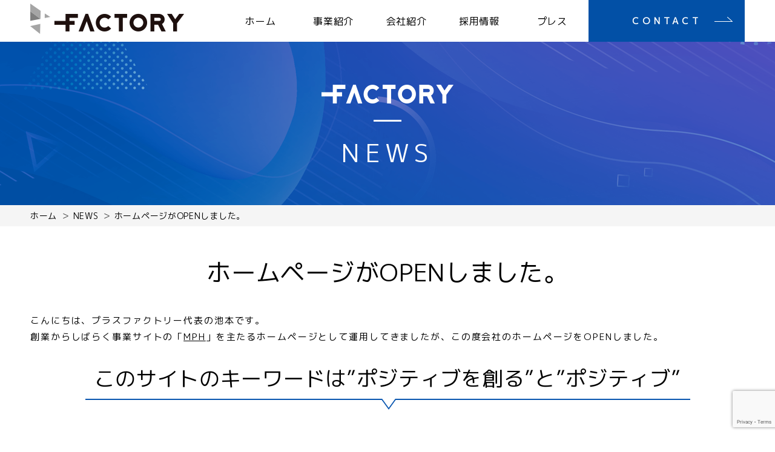

--- FILE ---
content_type: text/html; charset=UTF-8
request_url: https://p-factory.jp/open_hp/
body_size: 6614
content:
<!DOCTYPE html>
<html lang="ja">
<head>
<meta charset="UTF-8">
<meta http-equiv="X-UA-Compatible" content="IE=edge">
<title>ホームページがOPENしました。 | ポジティブを創る会社 プラスファクトリー株式会社</title>
<meta name="viewport" content="width=device-width,minimum-scale=1,user-scalable=no">
<meta name="format-detection" content="telephone=no">
<link rel="shortcut icon" href="https://p-factory.jp/wp/wp-content/themes/nats/assets/img/common/favicon.ico">
 <link href="https://fonts.googleapis.com/css?family=M+PLUS+1p:300,400,600|Poppins:400,600&display=swap&subset=japanese" rel="stylesheet">
<link rel="stylesheet" href="https://maxcdn.bootstrapcdn.com/font-awesome/4.7.0/css/font-awesome.min.css" type="text/css">
<link rel="stylesheet" href="https://p-factory.jp/wp/wp-content/themes/nats/assets/css/style.css?1762449357" type="text/css">
<link rel="stylesheet" href="https://p-factory.jp/wp/wp-content/themes/nats/assets/css/reset.css?1762449357" type="text/css">

<!-- This site is optimized with the Yoast SEO plugin v11.6 - https://yoast.com/wordpress/plugins/seo/ -->
<link rel="canonical" href="https://p-factory.jp/open_hp/" />
<meta property="og:locale" content="ja_JP" />
<meta property="og:type" content="article" />
<meta property="og:title" content="ホームページがOPENしました。 | ポジティブを創る会社 プラスファクトリー株式会社" />
<meta property="og:description" content="こんにちは、プラスファクトリー代表の池本です。 創業からしばらく事業サイトの「MPH」を主たるホームページとし &hellip;" />
<meta property="og:url" content="https://p-factory.jp/open_hp/" />
<meta property="og:site_name" content="ポジティブを創る会社 プラスファクトリー株式会社" />
<meta property="article:section" content="NEWS" />
<meta property="article:published_time" content="2019-10-15T15:00:55+00:00" />
<meta property="article:modified_time" content="2019-10-22T12:15:58+00:00" />
<meta property="og:updated_time" content="2019-10-22T12:15:58+00:00" />
<meta name="twitter:card" content="summary_large_image" />
<meta name="twitter:description" content="こんにちは、プラスファクトリー代表の池本です。 創業からしばらく事業サイトの「MPH」を主たるホームページとし [&hellip;]" />
<meta name="twitter:title" content="ホームページがOPENしました。 | ポジティブを創る会社 プラスファクトリー株式会社" />
<script type='application/ld+json' class='yoast-schema-graph yoast-schema-graph--main'>{"@context":"https://schema.org","@graph":[{"@type":"WebSite","@id":"https://p-factory.jp/#website","url":"https://p-factory.jp/","name":"\u30dd\u30b8\u30c6\u30a3\u30d6\u3092\u5275\u308b\u4f1a\u793e \u30d7\u30e9\u30b9\u30d5\u30a1\u30af\u30c8\u30ea\u30fc\u682a\u5f0f\u4f1a\u793e","potentialAction":{"@type":"SearchAction","target":"https://p-factory.jp/?s={search_term_string}","query-input":"required name=search_term_string"}},{"@type":"WebPage","@id":"https://p-factory.jp/open_hp/#webpage","url":"https://p-factory.jp/open_hp/","inLanguage":"ja","name":"\u30db\u30fc\u30e0\u30da\u30fc\u30b8\u304cOPEN\u3057\u307e\u3057\u305f\u3002 | \u30dd\u30b8\u30c6\u30a3\u30d6\u3092\u5275\u308b\u4f1a\u793e \u30d7\u30e9\u30b9\u30d5\u30a1\u30af\u30c8\u30ea\u30fc\u682a\u5f0f\u4f1a\u793e","isPartOf":{"@id":"https://p-factory.jp/#website"},"datePublished":"2019-10-15T15:00:55+00:00","dateModified":"2019-10-22T12:15:58+00:00","author":{"@id":"https://p-factory.jp/#/schema/person/08299ba264b2e2ff0b6df344dc8159fb"},"breadcrumb":{"@id":"https://p-factory.jp/open_hp/#breadcrumb"}},{"@type":"BreadcrumbList","@id":"https://p-factory.jp/open_hp/#breadcrumb","itemListElement":[{"@type":"ListItem","position":1,"item":{"@type":"WebPage","@id":"https://p-factory.jp/","url":"https://p-factory.jp/","name":"\u30db\u30fc\u30e0"}},{"@type":"ListItem","position":2,"item":{"@type":"WebPage","@id":"https://p-factory.jp/news/","url":"https://p-factory.jp/news/","name":"NEWS"}},{"@type":"ListItem","position":3,"item":{"@type":"WebPage","@id":"https://p-factory.jp/open_hp/","url":"https://p-factory.jp/open_hp/","name":"\u30db\u30fc\u30e0\u30da\u30fc\u30b8\u304cOPEN\u3057\u307e\u3057\u305f\u3002"}}]},{"@type":["Person"],"@id":"https://p-factory.jp/#/schema/person/08299ba264b2e2ff0b6df344dc8159fb","name":"ikemoto","image":{"@type":"ImageObject","@id":"https://p-factory.jp/#authorlogo","url":"https://secure.gravatar.com/avatar/59a0f65b4f14fc1718d6891d94d78b74?s=96&d=mm&r=g","caption":"ikemoto"},"sameAs":[]}]}</script>
<!-- / Yoast SEO plugin. -->

<link rel='dns-prefetch' href='//www.google.com' />
<link rel='dns-prefetch' href='//s.w.org' />
<link rel="alternate" type="application/rss+xml" title="ポジティブを創る会社 プラスファクトリー株式会社 &raquo; ホームページがOPENしました。 のコメントのフィード" href="https://p-factory.jp/open_hp/feed/" />
		<script type="text/javascript">
			window._wpemojiSettings = {"baseUrl":"https:\/\/s.w.org\/images\/core\/emoji\/12.0.0-1\/72x72\/","ext":".png","svgUrl":"https:\/\/s.w.org\/images\/core\/emoji\/12.0.0-1\/svg\/","svgExt":".svg","source":{"concatemoji":"https:\/\/p-factory.jp\/wp\/wp-includes\/js\/wp-emoji-release.min.js"}};
			!function(e,a,t){var n,r,o,i=a.createElement("canvas"),p=i.getContext&&i.getContext("2d");function s(e,t){var a=String.fromCharCode;p.clearRect(0,0,i.width,i.height),p.fillText(a.apply(this,e),0,0);e=i.toDataURL();return p.clearRect(0,0,i.width,i.height),p.fillText(a.apply(this,t),0,0),e===i.toDataURL()}function c(e){var t=a.createElement("script");t.src=e,t.defer=t.type="text/javascript",a.getElementsByTagName("head")[0].appendChild(t)}for(o=Array("flag","emoji"),t.supports={everything:!0,everythingExceptFlag:!0},r=0;r<o.length;r++)t.supports[o[r]]=function(e){if(!p||!p.fillText)return!1;switch(p.textBaseline="top",p.font="600 32px Arial",e){case"flag":return s([55356,56826,55356,56819],[55356,56826,8203,55356,56819])?!1:!s([55356,57332,56128,56423,56128,56418,56128,56421,56128,56430,56128,56423,56128,56447],[55356,57332,8203,56128,56423,8203,56128,56418,8203,56128,56421,8203,56128,56430,8203,56128,56423,8203,56128,56447]);case"emoji":return!s([55357,56424,55356,57342,8205,55358,56605,8205,55357,56424,55356,57340],[55357,56424,55356,57342,8203,55358,56605,8203,55357,56424,55356,57340])}return!1}(o[r]),t.supports.everything=t.supports.everything&&t.supports[o[r]],"flag"!==o[r]&&(t.supports.everythingExceptFlag=t.supports.everythingExceptFlag&&t.supports[o[r]]);t.supports.everythingExceptFlag=t.supports.everythingExceptFlag&&!t.supports.flag,t.DOMReady=!1,t.readyCallback=function(){t.DOMReady=!0},t.supports.everything||(n=function(){t.readyCallback()},a.addEventListener?(a.addEventListener("DOMContentLoaded",n,!1),e.addEventListener("load",n,!1)):(e.attachEvent("onload",n),a.attachEvent("onreadystatechange",function(){"complete"===a.readyState&&t.readyCallback()})),(n=t.source||{}).concatemoji?c(n.concatemoji):n.wpemoji&&n.twemoji&&(c(n.twemoji),c(n.wpemoji)))}(window,document,window._wpemojiSettings);
		</script>
		<style type="text/css">
img.wp-smiley,
img.emoji {
	display: inline !important;
	border: none !important;
	box-shadow: none !important;
	height: 1em !important;
	width: 1em !important;
	margin: 0 .07em !important;
	vertical-align: -0.1em !important;
	background: none !important;
	padding: 0 !important;
}
</style>
	<link rel='stylesheet' id='contact-form-7-css'  href='https://p-factory.jp/wp/wp-content/plugins/contact-form-7/includes/css/styles.css' type='text/css' media='all' />
<script type='text/javascript' src='https://p-factory.jp/wp/wp-includes/js/jquery/jquery.js'></script>
<script type='text/javascript' src='https://p-factory.jp/wp/wp-includes/js/jquery/jquery-migrate.min.js'></script>
<link rel='https://api.w.org/' href='https://p-factory.jp/wp-json/' />
<link rel="EditURI" type="application/rsd+xml" title="RSD" href="https://p-factory.jp/wp/xmlrpc.php?rsd" />
<link rel="wlwmanifest" type="application/wlwmanifest+xml" href="https://p-factory.jp/wp/wp-includes/wlwmanifest.xml" /> 
<link rel='shortlink' href='https://p-factory.jp/?p=15' />
<link rel="alternate" type="application/json+oembed" href="https://p-factory.jp/wp-json/oembed/1.0/embed?url=https%3A%2F%2Fp-factory.jp%2Fopen_hp%2F" />
<link rel="alternate" type="text/xml+oembed" href="https://p-factory.jp/wp-json/oembed/1.0/embed?url=https%3A%2F%2Fp-factory.jp%2Fopen_hp%2F&#038;format=xml" />
		<style type="text/css">.recentcomments a{display:inline !important;padding:0 !important;margin:0 !important;}</style>
		
<!-- This site is optimized with the Yoast SEO plugin v11.6 - https://yoast.com/wordpress/plugins/seo/ -->
<link rel="canonical" href="https://p-factory.jp/open_hp/" />
<meta property="og:locale" content="ja_JP" />
<meta property="og:type" content="article" />
<meta property="og:title" content="ホームページがOPENしました。 | ポジティブを創る会社 プラスファクトリー株式会社" />
<meta property="og:description" content="こんにちは、プラスファクトリー代表の池本です。 創業からしばらく事業サイトの「MPH」を主たるホームページとし &hellip;" />
<meta property="og:url" content="https://p-factory.jp/open_hp/" />
<meta property="og:site_name" content="ポジティブを創る会社 プラスファクトリー株式会社" />
<meta property="article:section" content="NEWS" />
<meta property="article:published_time" content="2019-10-15T15:00:55+00:00" />
<meta property="article:modified_time" content="2019-10-22T12:15:58+00:00" />
<meta property="og:updated_time" content="2019-10-22T12:15:58+00:00" />
<script type='application/ld+json' class='yoast-schema-graph yoast-schema-graph--main'>{"@context":"https://schema.org","@graph":[{"@type":"WebSite","@id":"https://p-factory.jp/#website","url":"https://p-factory.jp/","name":"\u30dd\u30b8\u30c6\u30a3\u30d6\u3092\u5275\u308b\u4f1a\u793e \u30d7\u30e9\u30b9\u30d5\u30a1\u30af\u30c8\u30ea\u30fc\u682a\u5f0f\u4f1a\u793e","potentialAction":{"@type":"SearchAction","target":"https://p-factory.jp/?s={search_term_string}","query-input":"required name=search_term_string"}},{"@type":"WebPage","@id":"https://p-factory.jp/open_hp/#webpage","url":"https://p-factory.jp/open_hp/","inLanguage":"ja","name":"\u30db\u30fc\u30e0\u30da\u30fc\u30b8\u304cOPEN\u3057\u307e\u3057\u305f\u3002 | \u30dd\u30b8\u30c6\u30a3\u30d6\u3092\u5275\u308b\u4f1a\u793e \u30d7\u30e9\u30b9\u30d5\u30a1\u30af\u30c8\u30ea\u30fc\u682a\u5f0f\u4f1a\u793e","isPartOf":{"@id":"https://p-factory.jp/#website"},"datePublished":"2019-10-15T15:00:55+00:00","dateModified":"2019-10-22T12:15:58+00:00","author":{"@id":"https://p-factory.jp/#/schema/person/08299ba264b2e2ff0b6df344dc8159fb"},"breadcrumb":{"@id":"https://p-factory.jp/open_hp/#breadcrumb"}},{"@type":"BreadcrumbList","@id":"https://p-factory.jp/open_hp/#breadcrumb","itemListElement":[{"@type":"ListItem","position":1,"item":{"@type":"WebPage","@id":"https://p-factory.jp/","url":"https://p-factory.jp/","name":"\u30db\u30fc\u30e0"}},{"@type":"ListItem","position":2,"item":{"@type":"WebPage","@id":"https://p-factory.jp/news/","url":"https://p-factory.jp/news/","name":"NEWS"}},{"@type":"ListItem","position":3,"item":{"@type":"WebPage","@id":"https://p-factory.jp/open_hp/","url":"https://p-factory.jp/open_hp/","name":"\u30db\u30fc\u30e0\u30da\u30fc\u30b8\u304cOPEN\u3057\u307e\u3057\u305f\u3002"}}]},{"@type":["Person"],"@id":"https://p-factory.jp/#/schema/person/08299ba264b2e2ff0b6df344dc8159fb","name":"ikemoto","image":{"@type":"ImageObject","@id":"https://p-factory.jp/#authorlogo","url":"https://secure.gravatar.com/avatar/59a0f65b4f14fc1718d6891d94d78b74?s=96&d=mm&r=g","caption":"ikemoto"},"sameAs":[]}]}</script>
<!-- / Yoast SEO plugin. -->

<link rel='dns-prefetch' href='//www.google.com' />
<link rel='dns-prefetch' href='//s.w.org' />
<link rel="alternate" type="application/rss+xml" title="ポジティブを創る会社 プラスファクトリー株式会社 &raquo; ホームページがOPENしました。 のコメントのフィード" href="https://p-factory.jp/open_hp/feed/" />
<script type='text/javascript' src='https://p-factory.jp/wp/wp-includes/js/wp-embed.min.js'></script>
<link rel='https://api.w.org/' href='https://p-factory.jp/wp-json/' />
<link rel="EditURI" type="application/rsd+xml" title="RSD" href="https://p-factory.jp/wp/xmlrpc.php?rsd" />
<link rel="wlwmanifest" type="application/wlwmanifest+xml" href="https://p-factory.jp/wp/wp-includes/wlwmanifest.xml" /> 
<link rel='shortlink' href='https://p-factory.jp/?p=15' />
<link rel="alternate" type="application/json+oembed" href="https://p-factory.jp/wp-json/oembed/1.0/embed?url=https%3A%2F%2Fp-factory.jp%2Fopen_hp%2F" />
<link rel="alternate" type="text/xml+oembed" href="https://p-factory.jp/wp-json/oembed/1.0/embed?url=https%3A%2F%2Fp-factory.jp%2Fopen_hp%2F&#038;format=xml" />
		<style type="text/css">.recentcomments a{display:inline !important;padding:0 !important;margin:0 !important;}</style>
			<!-- Global site tag (gtag.js) - Google Analytics -->
<script async src="https://www.googletagmanager.com/gtag/js?id=UA-92197668-3"></script>
<script>
  window.dataLayer = window.dataLayer || [];
  function gtag(){dataLayer.push(arguments);}
  gtag('js', new Date());

  gtag('config', 'UA-92197668-3');
</script>

</head>
<body id="ContentsPage" class="Column single">
	<div id="Wrapper">
		<header id="Header">
			<div id="Floating_Header">
				<div class="Inner_Box">
					<h1><a href="https://p-factory.jp/"><span class="Logo"><img src="https://p-factory.jp/wp/wp-content/themes/nats/assets/img/common/Logo.png" alt="+(ポジティブ)を創る会社|+FACTORY"></span><img src="https://p-factory.jp/wp/wp-content/themes/nats/assets/img/common/Logo_WH.png" alt="+(ポジティブ)を創る会社|+FACTORY" class="SP"></a>
					</h1>
					<ul class="Flex_Box Nowrap End">
					
						<li class="bl_box"><a href="https://p-factory.jp/">ホーム</a></li>
						<li class="bl_box"><a href="https://p-factory.jp/?id=Business" rel="Anker">事業紹介</a></li>
						<li class="bl_box"><a href="https://p-factory.jp/?id=Company">会社紹介</a></li>
						<li class="bl_box"><a href="https://p-factory.jp/recruit/">採用情報</a></li>
						<li class="bl_box"><a href="https://p-factory.jp/press/">プレス</a></li>
						<li class="Contact bl_box Btn_Arrow"><a href="https://p-factory.jp/?id=Contact">CONTACT<i></i></a></li>

					<li id="Menu">
						<span></span>
						<span></span>
						<span></span>
					</li><!--/.slide-menu-->
					</ul>
				</div>
			</div>
		</header>
	<main id="Content">
		
		<div id="Main_Img">
			<div class="Flex_Box">
				<h2 class="Inner_Box"><i><img src="https://p-factory.jp/wp/wp-content/themes/nats/assets/img/common/LogoMidashi.png" alt="+FACTORY"></i>NEWS</h2>
			</div>
		</div>

		<article id="Column">
			<div id="Pan"><span><span><a href="https://p-factory.jp/" >ホーム</a>  <span><a href="https://p-factory.jp/news/" >NEWS</a>  <span class="breadcrumb_last" aria-current="page">ホームページがOPENしました。</span></span></span></span></div>						<section id="Post-15">
				<div class="Inner_Box">
										<h2 class="Heading-N">ホームページがOPENしました。</h2>
					<div class="PostMore">
												<section>
							<p>こんにちは、プラスファクトリー代表の池本です。<br />
創業からしばらく事業サイトの「<a href="https://m-p-h.jp/">MPH</a>」を主たるホームページとして運用してきましたが、この度会社のホームページをOPENしました。</p>
<h2>このサイトのキーワードは&#8221;ポジティブを創る&#8221;と&#8221;ポジティブ&#8221;</h2>
<p>ビジネス的な戦略は皆無ですが、SEO目標としては「ポジティブを創る」で1位、「ポジティブ」で10位以内を目指したいと思います。<br />
Googleさんに【この会社ポジティブやん。上げたろ。】そんな風に思って思ってもらえる会社＆ホームページにしていきます。</p>
<h2>アシスタント・ライター募集中！急募ではありません。</h2>
<p>このサイトの作成した直近の目的は&#8221;採用&#8221;です。これから会社としてスケールアップしていく為に欠かせない仲間を増やして行きたいと考えております。<br />
偶然にもこのサイトを発見して、「まあちょっと話し聞いても良いかも？」と思った方、お気軽にエントリーしてくださいね。<br />
<cite></cite></p>
<p><a href="https://p-factory.jp/recruit/">＞採用情報を見る</a></p>
						</section>
					</div>
									</div>
			</section>
			<section id="Other_Post" class="Inner_Box">
				<h2 class="Heading-A">OTHER POST</h2>

					<div class="Flex_Box_2 Post_List">
						<figure class="thumb"><a href="https://p-factory.jp/post_135/"><img src="https://p-factory.jp/wp/wp-content/themes/nats/assets/img/common/dummy.png" alt="株式会社Medrockが運営するDR.開業ナビに紹介されました"></a></figure>
						<div>
							<div class="Time_Cat">		
								<time>2025.04.17</time>
								<span class="cat"><a href="https://p-factory.jp/news/">NEWS</a></span>							</div>
							<h2 class="Heading-B">株式会社Medrockが運営するDR.開業ナビに紹介されました</h2>
							株式会社Medrockが運営する開業医向けのメディアサイト「DR.開業ナビ」内の　「美容クリニックの集客に強いコンサルティング会社9選！」として掲載されました。……							<div class="Btn_detail">
								<a href="https://p-factory.jp/post_135/">READ MORE</a>
							</div>
						</div>
					</div>

					<div class="Flex_Box_2 Post_List">
						<figure class="thumb"><a href="https://p-factory.jp/post_127/"><img src="https://p-factory.jp/wp/wp-content/themes/nats/assets/img/common/dummy.png" alt="フリーコンサル株式会社が運営するNeeeD（ニード）に紹介されました"></a></figure>
						<div>
							<div class="Time_Cat">		
								<time>2025.02.06</time>
								<span class="cat"><a href="https://p-factory.jp/news/">NEWS</a></span>							</div>
							<h2 class="Heading-B">フリーコンサル株式会社が運営するNeeeD（ニード）に紹介されました</h2>
							フリーコンサル株式会社が運営するビジネスマッチングサービス「NeeeD（ニード）」内の　「おすすめのSEO対策会社」として掲載されました。……							<div class="Btn_detail">
								<a href="https://p-factory.jp/post_127/">READ MORE</a>
							</div>
						</div>
					</div>

					<div class="Flex_Box_2 Post_List">
						<figure class="thumb"><a href="https://p-factory.jp/post_108/"><img src="https://p-factory.jp/wp/wp-content/uploads/2024/12/IMG_3987_re-scaled-475x340.jpg
" alt="『ベンチャー.jp』に代表池本のインタビュー記事が掲載されました。"></a></figure>
						<div>
							<div class="Time_Cat">		
								<time>2024.12.18</time>
								<span class="cat"><a href="https://p-factory.jp/news/">NEWS</a><a href="https://p-factory.jp/press/">PRESS</a></span>							</div>
							<h2 class="Heading-B">『ベンチャー.jp』に代表池本のインタビュー記事が掲載されました。</h2>
							&nbsp;

起業家向けメディアサイト『ベンチャー.jp』に弊社代表の池本のインタビュー記事が掲載されました。
当社へのご相談をご検討中の方や、採用エントリーを検討されている方は是非御確認ください。
記事URL：https://v……							<div class="Btn_detail">
								<a href="https://p-factory.jp/post_108/">READ MORE</a>
							</div>
						</div>
					</div>
			</section>
<div class="Btn_03"><a href="">その他の記事一覧</a></div>
		</article>
	</main>
			
	<footer id="Footer">
		<div class="Bottom_Link">
			<div class="Inner_Box Flex_Box">
				<ul class="Flex_Box_5">
					<li class="bl_box"><a href="https://p-factory.jp/">ホーム</a></li>		
						<li class="bl_box"><a href="https://p-factory.jp/?id=Business">事業紹介</a></li>
						<li class="bl_box"><a href="https://p-factory.jp/?id=Company">会社紹介</a></li>
						<li class="bl_box"><a href="https://p-factory.jp/recruit/">採用情報</a></li>
						<li class="bl_box"><a href="https://p-factory.jp/press/">プレス</a></li>
				</ul>
				<div><a href="https://p-factory.jp/"><img src="https://p-factory.jp/wp/wp-content/themes/nats/assets/img/common/Logo_footer.png" alt="+FACTORY"></a></div>
			</div>
		</div>
		<p class="address">〒101-0036　東京都千代田区神田北乗物町16 英ビル1A　<br class="SP">TEL :0120-546-844</p>
		<div id="Fotter_Navigation">
			<ul class="Flex_Box_3">
				<li><a href="https://m-p-h.jp/" target="_blank"><img src="https://p-factory.jp/wp/wp-content/themes/nats/assets/img/common/Footer_service_1.png" alt="MPH"></a></li>
			<li><a href="https://zepla.jp/" target="_blank"><img src="https://p-factory.jp/wp/wp-content/themes/nats/assets/img/top/zepla.png" alt="zepla"></a></li>
			<li><a href="https://fanvo.jp/" target="_blank"><img src="https://p-factory.jp/wp/wp-content/themes/nats/assets/img/top/fanvo.png" alt="fanvo"></a></li>
			<!--<li><a href="https://www.nacode.wedding/" target="_blank"><img src="https://p-factory.jp/wp/wp-content/themes/nats/assets/img/common/Footer_service_2.png" alt="NACODE"></a></li>-->
				<!--<li><a href="http://p-catering.com/concierge/" taget="_blank"><img src="https://p-factory.jp/wp/wp-content/themes/nats/assets/img/common/Footer_service_3.png" alt="Catering Plus"></a></li>-->
			</ul>
			<!--<ul class="Flex_Box_6">
				<li><img src="https://p-factory.jp/wp/wp-content/themes/nats/assets/img/common/Footer_ico_1.png" alt=""></li>
				<li><img src="https://p-factory.jp/wp/wp-content/themes/nats/assets/img/common/Footer_ico_2.png" alt=""></li>
				<li><img src="https://p-factory.jp/wp/wp-content/themes/nats/assets/img/common/Footer_ico_3.png" alt=""></li>
				<li><img src="https://p-factory.jp/wp/wp-content/themes/nats/assets/img/common/Footer_ico_4.png" alt=""></li>
				<li><img src="https://p-factory.jp/wp/wp-content/themes/nats/assets/img/common/Footer_ico_5.png" alt=""></li>
				<li><img src="https://p-factory.jp/wp/wp-content/themes/nats/assets/img/common/Footer_ico_6.png" alt=""></li>
			</ul>-->
		</div>
		<div class="Copy_Right">©2019~2119 +FACTORY</div>
	</footer>
	<!-- スライドメニュー部分-->
	<div id="Slide_Menu">
		<div class="close">
			<span></span>
			<span></span>
		</div>
		<dl id="Site_Map">
			<dt><img src="https://p-factory.jp/wp/wp-content/themes/nats/assets/img/common/Logo_WH.png" alt="+(ポジティブ)を創る会社|+FACTORY"></dt>
			<dd><ul>
				<li class="bl_box"><a href="https://p-factory.jp/">ホーム</a></li>
				<li class="bl_box"><a href="https://p-factory.jp/?id=Business">事業紹介</a></li>
				<li class="bl_box"><a href="https://p-factory.jp/?id=Company">会社紹介</a></li>
				<li class="bl_box"><a href="https://p-factory.jp/recruit/">採用情報</a></li>
				<li class="bl_box"><a href="https://p-factory.jp/press/">プレス</a></li>
			</ul></dd>
		</dl>
	</div>
	<div class="layer"></div>
</div><!--/#Wrapper-->

<script type='text/javascript'>
/* <![CDATA[ */
var wpcf7 = {"apiSettings":{"root":"https:\/\/p-factory.jp\/wp-json\/contact-form-7\/v1","namespace":"contact-form-7\/v1"}};
var wpcf7 = {"apiSettings":{"root":"https:\/\/p-factory.jp\/wp-json\/contact-form-7\/v1","namespace":"contact-form-7\/v1"}};
/* ]]> */
</script>
<script type='text/javascript' src='https://p-factory.jp/wp/wp-content/plugins/contact-form-7/includes/js/scripts.js'></script>
<script type='text/javascript' src='https://www.google.com/recaptcha/api.js?render=6LcDH7EUAAAAAD4_6iHBB0TIC8ta0UE4SqMVQZkp'></script>
<script type="text/javascript">
( function( grecaptcha, sitekey, actions ) {

	var wpcf7recaptcha = {

		execute: function( action ) {
			grecaptcha.execute(
				sitekey,
				{ action: action }
			).then( function( token ) {
				var forms = document.getElementsByTagName( 'form' );

				for ( var i = 0; i < forms.length; i++ ) {
					var fields = forms[ i ].getElementsByTagName( 'input' );

					for ( var j = 0; j < fields.length; j++ ) {
						var field = fields[ j ];

						if ( 'g-recaptcha-response' === field.getAttribute( 'name' ) ) {
							field.setAttribute( 'value', token );
							break;
						}
					}
				}
			} );
		},

		executeOnHomepage: function() {
			wpcf7recaptcha.execute( actions[ 'homepage' ] );
		},

		executeOnContactform: function() {
			wpcf7recaptcha.execute( actions[ 'contactform' ] );
		},

	};

	grecaptcha.ready(
		wpcf7recaptcha.executeOnHomepage
	);

	document.addEventListener( 'change',
		wpcf7recaptcha.executeOnContactform, false
	);

	document.addEventListener( 'wpcf7submit',
		wpcf7recaptcha.executeOnHomepage, false
	);

} )(
	grecaptcha,
	'6LcDH7EUAAAAAD4_6iHBB0TIC8ta0UE4SqMVQZkp',
	{"homepage":"homepage","contactform":"contactform"}
);
</script>
<script type="text/javascript" src="https://p-factory.jp/wp/wp-content/themes/nats/assets/js/jQuery.js"></script>
<script type="text/javascript" src="https://p-factory.jp/wp/wp-content/themes/nats/assets/js/script.js?ver=1762449357"></script>
<script type="text/javascript" src="https://p-factory.jp/wp/wp-content/themes/nats/assets/js/slickSlider.js"></script>

</body>
</html>

--- FILE ---
content_type: text/html; charset=utf-8
request_url: https://www.google.com/recaptcha/api2/anchor?ar=1&k=6LcDH7EUAAAAAD4_6iHBB0TIC8ta0UE4SqMVQZkp&co=aHR0cHM6Ly9wLWZhY3RvcnkuanA6NDQz&hl=en&v=naPR4A6FAh-yZLuCX253WaZq&size=invisible&anchor-ms=20000&execute-ms=15000&cb=m9imbxsk3pew
body_size: 45081
content:
<!DOCTYPE HTML><html dir="ltr" lang="en"><head><meta http-equiv="Content-Type" content="text/html; charset=UTF-8">
<meta http-equiv="X-UA-Compatible" content="IE=edge">
<title>reCAPTCHA</title>
<style type="text/css">
/* cyrillic-ext */
@font-face {
  font-family: 'Roboto';
  font-style: normal;
  font-weight: 400;
  src: url(//fonts.gstatic.com/s/roboto/v18/KFOmCnqEu92Fr1Mu72xKKTU1Kvnz.woff2) format('woff2');
  unicode-range: U+0460-052F, U+1C80-1C8A, U+20B4, U+2DE0-2DFF, U+A640-A69F, U+FE2E-FE2F;
}
/* cyrillic */
@font-face {
  font-family: 'Roboto';
  font-style: normal;
  font-weight: 400;
  src: url(//fonts.gstatic.com/s/roboto/v18/KFOmCnqEu92Fr1Mu5mxKKTU1Kvnz.woff2) format('woff2');
  unicode-range: U+0301, U+0400-045F, U+0490-0491, U+04B0-04B1, U+2116;
}
/* greek-ext */
@font-face {
  font-family: 'Roboto';
  font-style: normal;
  font-weight: 400;
  src: url(//fonts.gstatic.com/s/roboto/v18/KFOmCnqEu92Fr1Mu7mxKKTU1Kvnz.woff2) format('woff2');
  unicode-range: U+1F00-1FFF;
}
/* greek */
@font-face {
  font-family: 'Roboto';
  font-style: normal;
  font-weight: 400;
  src: url(//fonts.gstatic.com/s/roboto/v18/KFOmCnqEu92Fr1Mu4WxKKTU1Kvnz.woff2) format('woff2');
  unicode-range: U+0370-0377, U+037A-037F, U+0384-038A, U+038C, U+038E-03A1, U+03A3-03FF;
}
/* vietnamese */
@font-face {
  font-family: 'Roboto';
  font-style: normal;
  font-weight: 400;
  src: url(//fonts.gstatic.com/s/roboto/v18/KFOmCnqEu92Fr1Mu7WxKKTU1Kvnz.woff2) format('woff2');
  unicode-range: U+0102-0103, U+0110-0111, U+0128-0129, U+0168-0169, U+01A0-01A1, U+01AF-01B0, U+0300-0301, U+0303-0304, U+0308-0309, U+0323, U+0329, U+1EA0-1EF9, U+20AB;
}
/* latin-ext */
@font-face {
  font-family: 'Roboto';
  font-style: normal;
  font-weight: 400;
  src: url(//fonts.gstatic.com/s/roboto/v18/KFOmCnqEu92Fr1Mu7GxKKTU1Kvnz.woff2) format('woff2');
  unicode-range: U+0100-02BA, U+02BD-02C5, U+02C7-02CC, U+02CE-02D7, U+02DD-02FF, U+0304, U+0308, U+0329, U+1D00-1DBF, U+1E00-1E9F, U+1EF2-1EFF, U+2020, U+20A0-20AB, U+20AD-20C0, U+2113, U+2C60-2C7F, U+A720-A7FF;
}
/* latin */
@font-face {
  font-family: 'Roboto';
  font-style: normal;
  font-weight: 400;
  src: url(//fonts.gstatic.com/s/roboto/v18/KFOmCnqEu92Fr1Mu4mxKKTU1Kg.woff2) format('woff2');
  unicode-range: U+0000-00FF, U+0131, U+0152-0153, U+02BB-02BC, U+02C6, U+02DA, U+02DC, U+0304, U+0308, U+0329, U+2000-206F, U+20AC, U+2122, U+2191, U+2193, U+2212, U+2215, U+FEFF, U+FFFD;
}
/* cyrillic-ext */
@font-face {
  font-family: 'Roboto';
  font-style: normal;
  font-weight: 500;
  src: url(//fonts.gstatic.com/s/roboto/v18/KFOlCnqEu92Fr1MmEU9fCRc4AMP6lbBP.woff2) format('woff2');
  unicode-range: U+0460-052F, U+1C80-1C8A, U+20B4, U+2DE0-2DFF, U+A640-A69F, U+FE2E-FE2F;
}
/* cyrillic */
@font-face {
  font-family: 'Roboto';
  font-style: normal;
  font-weight: 500;
  src: url(//fonts.gstatic.com/s/roboto/v18/KFOlCnqEu92Fr1MmEU9fABc4AMP6lbBP.woff2) format('woff2');
  unicode-range: U+0301, U+0400-045F, U+0490-0491, U+04B0-04B1, U+2116;
}
/* greek-ext */
@font-face {
  font-family: 'Roboto';
  font-style: normal;
  font-weight: 500;
  src: url(//fonts.gstatic.com/s/roboto/v18/KFOlCnqEu92Fr1MmEU9fCBc4AMP6lbBP.woff2) format('woff2');
  unicode-range: U+1F00-1FFF;
}
/* greek */
@font-face {
  font-family: 'Roboto';
  font-style: normal;
  font-weight: 500;
  src: url(//fonts.gstatic.com/s/roboto/v18/KFOlCnqEu92Fr1MmEU9fBxc4AMP6lbBP.woff2) format('woff2');
  unicode-range: U+0370-0377, U+037A-037F, U+0384-038A, U+038C, U+038E-03A1, U+03A3-03FF;
}
/* vietnamese */
@font-face {
  font-family: 'Roboto';
  font-style: normal;
  font-weight: 500;
  src: url(//fonts.gstatic.com/s/roboto/v18/KFOlCnqEu92Fr1MmEU9fCxc4AMP6lbBP.woff2) format('woff2');
  unicode-range: U+0102-0103, U+0110-0111, U+0128-0129, U+0168-0169, U+01A0-01A1, U+01AF-01B0, U+0300-0301, U+0303-0304, U+0308-0309, U+0323, U+0329, U+1EA0-1EF9, U+20AB;
}
/* latin-ext */
@font-face {
  font-family: 'Roboto';
  font-style: normal;
  font-weight: 500;
  src: url(//fonts.gstatic.com/s/roboto/v18/KFOlCnqEu92Fr1MmEU9fChc4AMP6lbBP.woff2) format('woff2');
  unicode-range: U+0100-02BA, U+02BD-02C5, U+02C7-02CC, U+02CE-02D7, U+02DD-02FF, U+0304, U+0308, U+0329, U+1D00-1DBF, U+1E00-1E9F, U+1EF2-1EFF, U+2020, U+20A0-20AB, U+20AD-20C0, U+2113, U+2C60-2C7F, U+A720-A7FF;
}
/* latin */
@font-face {
  font-family: 'Roboto';
  font-style: normal;
  font-weight: 500;
  src: url(//fonts.gstatic.com/s/roboto/v18/KFOlCnqEu92Fr1MmEU9fBBc4AMP6lQ.woff2) format('woff2');
  unicode-range: U+0000-00FF, U+0131, U+0152-0153, U+02BB-02BC, U+02C6, U+02DA, U+02DC, U+0304, U+0308, U+0329, U+2000-206F, U+20AC, U+2122, U+2191, U+2193, U+2212, U+2215, U+FEFF, U+FFFD;
}
/* cyrillic-ext */
@font-face {
  font-family: 'Roboto';
  font-style: normal;
  font-weight: 900;
  src: url(//fonts.gstatic.com/s/roboto/v18/KFOlCnqEu92Fr1MmYUtfCRc4AMP6lbBP.woff2) format('woff2');
  unicode-range: U+0460-052F, U+1C80-1C8A, U+20B4, U+2DE0-2DFF, U+A640-A69F, U+FE2E-FE2F;
}
/* cyrillic */
@font-face {
  font-family: 'Roboto';
  font-style: normal;
  font-weight: 900;
  src: url(//fonts.gstatic.com/s/roboto/v18/KFOlCnqEu92Fr1MmYUtfABc4AMP6lbBP.woff2) format('woff2');
  unicode-range: U+0301, U+0400-045F, U+0490-0491, U+04B0-04B1, U+2116;
}
/* greek-ext */
@font-face {
  font-family: 'Roboto';
  font-style: normal;
  font-weight: 900;
  src: url(//fonts.gstatic.com/s/roboto/v18/KFOlCnqEu92Fr1MmYUtfCBc4AMP6lbBP.woff2) format('woff2');
  unicode-range: U+1F00-1FFF;
}
/* greek */
@font-face {
  font-family: 'Roboto';
  font-style: normal;
  font-weight: 900;
  src: url(//fonts.gstatic.com/s/roboto/v18/KFOlCnqEu92Fr1MmYUtfBxc4AMP6lbBP.woff2) format('woff2');
  unicode-range: U+0370-0377, U+037A-037F, U+0384-038A, U+038C, U+038E-03A1, U+03A3-03FF;
}
/* vietnamese */
@font-face {
  font-family: 'Roboto';
  font-style: normal;
  font-weight: 900;
  src: url(//fonts.gstatic.com/s/roboto/v18/KFOlCnqEu92Fr1MmYUtfCxc4AMP6lbBP.woff2) format('woff2');
  unicode-range: U+0102-0103, U+0110-0111, U+0128-0129, U+0168-0169, U+01A0-01A1, U+01AF-01B0, U+0300-0301, U+0303-0304, U+0308-0309, U+0323, U+0329, U+1EA0-1EF9, U+20AB;
}
/* latin-ext */
@font-face {
  font-family: 'Roboto';
  font-style: normal;
  font-weight: 900;
  src: url(//fonts.gstatic.com/s/roboto/v18/KFOlCnqEu92Fr1MmYUtfChc4AMP6lbBP.woff2) format('woff2');
  unicode-range: U+0100-02BA, U+02BD-02C5, U+02C7-02CC, U+02CE-02D7, U+02DD-02FF, U+0304, U+0308, U+0329, U+1D00-1DBF, U+1E00-1E9F, U+1EF2-1EFF, U+2020, U+20A0-20AB, U+20AD-20C0, U+2113, U+2C60-2C7F, U+A720-A7FF;
}
/* latin */
@font-face {
  font-family: 'Roboto';
  font-style: normal;
  font-weight: 900;
  src: url(//fonts.gstatic.com/s/roboto/v18/KFOlCnqEu92Fr1MmYUtfBBc4AMP6lQ.woff2) format('woff2');
  unicode-range: U+0000-00FF, U+0131, U+0152-0153, U+02BB-02BC, U+02C6, U+02DA, U+02DC, U+0304, U+0308, U+0329, U+2000-206F, U+20AC, U+2122, U+2191, U+2193, U+2212, U+2215, U+FEFF, U+FFFD;
}

</style>
<link rel="stylesheet" type="text/css" href="https://www.gstatic.com/recaptcha/releases/naPR4A6FAh-yZLuCX253WaZq/styles__ltr.css">
<script nonce="uQg5xLAi2HBeqdzanDhgOA" type="text/javascript">window['__recaptcha_api'] = 'https://www.google.com/recaptcha/api2/';</script>
<script type="text/javascript" src="https://www.gstatic.com/recaptcha/releases/naPR4A6FAh-yZLuCX253WaZq/recaptcha__en.js" nonce="uQg5xLAi2HBeqdzanDhgOA">
      
    </script></head>
<body><div id="rc-anchor-alert" class="rc-anchor-alert"></div>
<input type="hidden" id="recaptcha-token" value="[base64]">
<script type="text/javascript" nonce="uQg5xLAi2HBeqdzanDhgOA">
      recaptcha.anchor.Main.init("[\x22ainput\x22,[\x22bgdata\x22,\x22\x22,\[base64]/[base64]/[base64]/[base64]/[base64]/SVtnKytdPU46KE48MjA0OD9JW2crK109Tj4+NnwxOTI6KChOJjY0NTEyKT09NTUyOTYmJk0rMTxwLmxlbmd0aCYmKHAuY2hhckNvZGVBdChNKzEpJjY0NTEyKT09NTYzMjA/[base64]/eihNLHApOm0oMCxNLFtULDIxLGddKSxmKHAsZmFsc2UsZmFsc2UsTSl9Y2F0Y2goYil7UyhNLDI3Nik/[base64]/[base64]/[base64]/[base64]/[base64]/[base64]\\u003d\x22,\[base64]\\u003d\\u003d\x22,\x22e8K5esOvZ8KHTMOURxZqJsKGW8OVRH9ew6jCigfCiGnCiBrCsVDDkVBMw6YkH8OCUHErwo/DvSZwIFrColEYwrbDmk/DpsKrw67CrkYTw4XChzoLwo3Cq8OEwpzDpsKMDnXCkMKZHCILwrY6wrFJwqzDoVzCvALDh2FEVsKfw4gDe8KNwrYgWGLDmMOCChRmJMK6w4LDug3ChQMPBFVlw5TCuMOaS8Oew4xIwp1GwpY2w7l8fsKbw77Dq8O5FzHDssOvwr7CmsO5PGzCsMKVwq/CgmTDkmvDqcOHWRQvRsKJw4V6w5TDslPDpMOAE8KibyTDpn7Do8KoI8OMFkkRw6g4cMOVwp46IcOlCAUbwpvCncOpwrpDwqYCa37DrmAywrrDjsKmwr7DpsKNwo1nADPCjsK4N34pwqnDkMKWIzEIIcO9wpHCnhrDvcOVRGQMwrfCosKpCsOQU0DCu8O3w7/DkMKDw4HDu251w6lmUDZTw5tFXmMqE0TDm8O1K2jCvlfCi3bDpMObCHnCi8K+PjnCsG/Cj11yPMODwp7CpXDDtXAFAU7DlHfDq8KMwoYpGkYsRsORUMK6wp/CpsOHATbDmhTDpsOWKcOQwpzDqMKHcEnDh2DDjyRYwrzCpcOPGsOucwRmY27CsMKgJMOSD8KJE3nCnMKtNsK9eiHDqS/DmcOhAMKwwqRlwpPCm8Ozw4DDshwoFWnDvVYdwq3CusKGf8KnwoTDiTzCpcKOwpPDncK5KX/Cn8OWLGQXw4k5C1bCo8OHw6nDu8OLOVJFw7wrw7PDuUFew6MKakrCgxh5w4/DvXvDghHDlsKSXjHDlcO1wrjDnsK7w6w2TyUZw7ELNcOKc8OUN3rCpMKzwpfCksO6MMOpwpE5DcOJwoPCu8K6w5FUFcKEVcKzTRXCg8OzwqEuwrJdwpvDj33ClMOcw6PCmAjDocKjwrrDgMKBMsOwT0pCw4HCkw4oVcKewo/Dh8KIw4DCssKJb8KVw4HDlsKzCcO7wrjDksKDwqPDo009G0cLw7/CohPCr3oww6YNDyhXwpQvdsOTwpAvwpHDhsKQD8K4FXRGe3PChcOAMQ97fsK0wqg4D8OOw43Dql4lfcKbA8ONw7bDrBjDvMOlw6xhGcOLw6bDuRJ9wr/CnMO2wrcQATtYUcOObQDCtUQ/wrYBw67CviDCuQPDvMKow7Mfwq3DtlTCmMKNw5HCoArDm8KbVsOOw5EFeXLCscKlQT42wrNvw4/CnMKkw5HDgcOoZ8K3wrVBbhvDlMOgWcKoY8OqeMOPwovChyXCqsKLw7fCrXBeKEMgw61QRzbCjMK1AU9BBXF/w7pHw77CqMO8Mj3CocOeDGrDl8OIw5PCi1fCusKoZMKJSsKowqdHwpo1w5/DuTXConvCpsKiw6drZEVpM8KowoLDgFLDq8KWHD3DmWsuwpbCs8O9wpYQwp7CgsOTwq/DsxLDiHofQX/CgRczEcKHacOnw6MYYMKkVsOjIRh8w5jChsOFTS7Cp8KTwrgLf17DgcOFw6hCwqF2B8OEBcK/Pi7CqX9KC8Ktw5PDmh1EWMOAHcO9wrQuYMKywrEjMFwkwpkSQ0PCmcOUw6ZxUxLCh39rHDjDjBwgPMO6wqPCsTALw4fCicKtwoQlBsKiw4nDgcOJTMORw5fDkx/DoU4dTMK5wp0aw6xhGcKUwpc0TMK2w7nCvytNC2rDnBAjf0Fow4jCilfCv8KZw57DkGVVGMKvQQPCnUnDjDnCnjHDliHDv8KUw6jDsidRwrc4I8OvwpzCpkvCqcOmWMOIw7jDoB1sXnrDu8OtwoPDg2chGGvDmsKcUsKvw7VRwqrDg8K2AVvDjW/CoCvCk8KEworDjUJFe8OiCcOEXsK2wo9SwrLCqzDDgsOIwooCA8KBS8K7QcKrV8KHw6J5w49Xwp5JTMOpwqjClcKxw6FmwpzDjcOlw4t6wrsnwpAKw6bDvlttw644wrvDnsOMwrnCm2zCnXPClzjDqwHDnsOhwq/DrcKhwoxoGCgfLWlyVC7CoA3DlcOCw5vDg8Kyd8Kzw59HHwDCvXgGYiPDoH5tTMKkI8KKGG/CpEzDgzzCr2rDqTLCiMOqJGZaw7LDtsKgCVvCicORQ8OfwrVcwqbDs8Ouwo3CqcKUw6fCtcOjUsK2Tn7DvMK3XXU1w4nDgD/[base64]/[base64]/Dn8KJKCLCuVkCFgnCglXDocKIEEHCrXEXwpvCnMKkw4bDqBHDp2kFw6HCkMOVwooXw4bDkcOTUcOKKsKBw6zCrMOrPBoKJGnCqsO7I8OlwqoMOsKgIGjDjsO/BMKkMDXDkEvCvMOmw7jDnEzCisK2S8OewqfCuDA9CyrCuwARwpTDvsKhQsOHRcK7NcKcw4DDhVfCp8OewoXCscKTe09Cw5XCn8Ouwp3CiF4AQMOvwqvCkQRAw7PDr8KLwr7DvsO9woPCrcOaMMOgw5bClSPDiTzDvhYuwopgwq7DoR0nwr/CmMOQw53DuR1lJRlCA8ONc8KyYMO2acK9CAxnwrdGw6gRwqZgI0vDnTImHcKBdsKFw7Vjw7TDrcKUfRHCoBACwoACw4PCkghLwq1Bw60TE0fDkAZaKF4Mw7fDlcOeSsKiMFDDl8OawpZhwprDssOtB8KcwphEw5I8O1cywoZnFVbDvQPCtj/Dk2HDqz7DllFkw6PChAbDt8Oew6LClA3ChcOCRjpewpZ3wpIGwpHDj8ONTjBpwrw1w4Z6dcKPH8OVZMOxG0xFVsOzHSXDjMKTf8KScAN9wo7DgcO9w6vDp8KlEEctw4EuNRXDsk/CrcOVC8KRwrHDmzvDusOCw6t2wqIhwqNMwplpw67CjAJ6w4MXSzl6wp/DisKYw5bCk8KawrbDo8Kqw59ER0cEZcKOw7UbTEtyWBRjNRjDvMKtwoVbKMOsw5l3S8KiWVfCkyLCqMKywqvDkgUBw4fDoR9UNsK8w7/DsncpNcOAVnPDmcOXw5HDrsK5KcO5TcObwpXCvQbDrjlAAi7CrsKQOcKswo/[base64]/fMKcw7/[base64]/[base64]/Cuzd3UcKXVDTCn8OMwrNjwq4jDMKCUk/[base64]/IMO5w7s/w5rDmw/CrW5YR8OvwoF/wrwfA8Okw77DhHXDhSjDrMOVw6nDs0sWYS1BwqfDoTQ0w7vDgC7ChFLCtGwiwrpGSsKCw4Enwodxw5QBNMO9w6PCm8KKw4ZuWmLDoMOxPQ8lB8KJecOpLg3DhsOMMsKqJgwsTMKQajnDgsO+wo3ChsK2ESnDiMOsw47DtcKcGDthwobCjk3CpUwww7wiBMKKw6Y/wqVUV8KcwpLCkA/CjwJ/[base64]/Cix9Vw5rCncKoYyNmQxbDlz3CkjEyaStrw6h/[base64]/ClxjCvD91woPDgjdnHg/Do8K4fg5NwoZ9TsKAXlfDrjx4A8Kbw5N3w6bCoMKTTjPDhMKqwo5ZF8OAFn7CpQRMwrhtwodUNURdwpfChMOZw5YyLEVhDBHCsMKhN8KXZ8O/wqxJDCMnwq49w7DCtm8/[base64]/Ci8KdwokYanR8NMKtwqbCghfCicOdw787wopkwoTCk8ORMEcuccOVCizDuD/DksOYw4JIFFzDr8KbSUnCu8Oyw6QVwrZrwp1iLEvDnMO1bMKNV8K0UHB5wojCs15lLUjDg3RTdcK7Lxxqw5DCjcKwH2/[base64]/[base64]/DqsKrw7zCjsKrDS0Ow6vChQtMRHXDlGXDonYJwqxBwrPDvMO9KTZKwp4kbMKmChTDsVxDcsO/wo3DljXCj8KYwpUDHSfCi1l7OXbCrEAQw4vCmEFYw7/Cp8KFY2DCvcOEw5vCrGJyL2ZkwptxZDjCr3YTw5fCisKlwqXCkw/[base64]/DoHk8CFVuwqMrJMOPFMOBUA7Ci8KXw5HDi8OVKsOSAnkaN2dHwqPCtQ5aw6PDlVjCkHkrwoHCncOqw7/DiHHDpcOPA1MqSsKxw7jDrnR/wo/DsMOSwqbDiMK4OWzCiiJaAx1uTFDDnmrCn0XDvngew7Yaw7bDisK+dX0lwpTDtcOVw50obGHDjcK/dcOcYMObJMKSwohVBlk7w7pGw4PCnFvCuMKlacKJw6rDnsKRw5LDjSJWRmJzw6V2IMKzw6ULAA3DvR/Cs8OFw6XDu8O9w7/CsMK6EVnDscKhwqHCuFjCuMOeJHzCs8OqwonCnlXCsz4fwpNZw6rDvsOVBFReL1/CvsOkwrzChcKUa8O4W8ObbsK2d8KrKsOYcSTDohYcGcKKwpnDnMKmwovCt0QFE8K9wpTCjMO7ancKwpbDnsKzHFzCuzItCi/DhAYaZsOaURjDmC0EWlzCqcK7Um7Chms9w6xtPMK4IMK6w7HCrsKLwodXw63DiGPChcK5w4jCsWAPwq/CjcKGwqxGwoAkRcOBw7gtKsOxc0ptwqPCmsKVw4JuwpNJwrfCkcKPb8OBEcKsOMKABsKRw7cILyjDpUHDqcKmwpZ7dMOCXcKLJAjDhcOrwo8uwrfCsRvCuVPCr8KEw7Rxw4gJZMK8wr3DlcO/[base64]/DsF/CrRNHd8OQe34Ow6DCpMKDDHnCsAnCi8O8w5Y4wqMfw5QFHAbChyHCo8KDw7Ehwq8lblAfw48EZsOXTcO0QsOFwq9tw7/DgC46w7XDsMKhXRjCssKpw7lYwpbCnsKhDcOQdXHCmw3DuxfChmPCtD7Dv18Tw6lDwqHDvMK8w5d7wqtkHcKCMGx5w5DCrsOsw6fDj09Iw5wxw6DCq8OswphQNF3CnMKJCsOVw7kUwrXCkMKFBMKgKXtMw4soCG0Ww7/DuXTDmhvCrcKSw7QsBkbDsMKKB8OKwrpsGzjDpsO0HsKnw4HDuMObbcKcMBEnY8OnFhkiwrbDsMKNHMOlw4IhOsKQDWZ4Qhp+w71Ga8KCwqbDjU7Ch37DlVkEwr3DpsOfw67CoMOHUcKGQiQDwrojw5ZJR8KXw7NPfC9Mw5ldbRU/GsOUwpfCn8OMcsOcwqnDrA3DkjrCvDjChB1uT8KIw70jwoVVw5gbwq4Ewo3CoSXDkHZyPR9hUTfDvMOnHcOCQn/Cv8Kqw6pCExwdKsOtwo8BJXgyw7kEI8K1wo87DgnCnkfDo8KHwoBmS8KCdsOhw4PCqMKkwoE4EsOFe8Ohe8Ocw5NEUsOYOT4jMcOyY0/DkcKiw4wATsKhFHvDlcK1w5bCsMKWw6A4IVdGFD4/wq3ChXkBw5gXTlXDnAvCmcKNdsO6wonDki5ISn/CrEXDjkvDk8OBM8KLw5rDvWPChy/DkMKKMVo+N8OrIsOoeSZnCx1hwpHCoXNIw4/ClsKUwr8ww4DCq8Ktw5YUFFkyJ8OKw6/DgT9mPsORRjVmBD4Hw5wiecKRw6jDliFbJ2lGI8ODwqUlwqgSw5DCnsO+w5giecOZYsO+NDbDocOgwoF/QcKZBxlpSMO2BAzDsw8/w6YCOcOfOcOWwo9XIB0UR8KyKDLDiltUBTfCi33Cnz9LasOHw7jCv8K1bTkvwqszwrVww4N+bDNOwoYewoDCtCLDq8KjE1EpC8OyGBAQwqIZZEd4BgkfSzlYJMK9GMKVbMOuPVrCnTTDrChOwow4Sisbwr/DrMKQw4DDksK2SivDnzN5wpt/w691SMKmfl/Dl3EFccOqPMOAw7zCo8K1CXFtYsKABU9dwo7CklUSZFVLSxNRXQ1tfMOgZ8OVwokqFsKTP8OBSsOwBsOgOsKeCcKbNsKEw543wrwCVMOWw79cGlY5R35iI8OGPxthUF5xwofCisO4w61OwpNSwpEAw5RbLjUiUz/[base64]/Cki/CtWZyf8KFw7/DusKnwqFIM8K4ecKywpR/w5zCvGEfQcOCUsO/Yl42w53Dh29NwocbK8KQesOWNk7DqGZ1C8OGwonCijPCg8OhGcOMW342BV9qw65aCA/DlH05w7bDrWbCgXVbE2nDoFTDn8OZw6oYw7fDiMOlBMOmRRpEf8Oww7U3aEHDt8OtZMKpwpfCkFJ7bsOiwq86XcK3wqYASnsuwq9xw4zCs1FZcMK3w6fDvMOkdcOzwq5sw5tPwq1nwqVZdAggwrLCgMOgfRLChSckV8OCFcOrNsKtw7QQVCXDg8OTwpzCs8Kgw7/DpGLCvCnCmiDDuW3CuELCh8ORwrjCsk/CsFpHesK+wpPCuRjCjUfDlmg9w7I7woPDpcKyw6HCvDYKecO0w7HDk8KFIMOWwqHDgsKyw4nChQxzw49XwoBxw6QYwofCqjJiw7RWHELDtMOjDxvDq2/DkcOwPMOjw6Vcw7wYFMO2wq/[base64]/[base64]/DqGExLRViw4s8El3DiXDCgixOXcO5w6Yuw7rCqGvDklvCuGXDkErClQnDhcKWf8KpSA02w7UDIxZmw6EMw7sTLcKjMhMAaENrCDNUwpLCm3vCjCbCpcOBw5cZwokew6LDvMKrw49fcMOuwqTCuMOCJivCkGDDssK2wrw5wp8Aw4AqFk/Cg1V4w4E4Sh/Cg8OXHcOFWWPCh38yI8OMwp41cT4jHcOCw7vCiiY0woPDksKHw5PDssOCHgRDPsK5worCh8OyZwvCtsOmw67CuinClMOfwrzCpMKDwoRRPBbCksKAG8OWVSTCg8Khwr/CjD0CwrjDiU4Jw5DCqh8wwrnDo8KgwrRFwqc5wpDDmMOeXcKlwo3CqQtnw5lpwoJew53Dn8Kbw78vwrRzJMOoGgjDnlPCocO/w6s9wrsGw5k7w69VUytfK8KZQ8Kewr0tYEXDpQnDosOWQV8WFsKXF0wlw4M/w5zCisOiw4fCrsKCMsKjTMKPX1zDj8KCOcKOw5HDmMKADsORwrjDnXrDoWzDvhDDhxwPCcKKQ8O1VTXDu8KFAEJYw4nCmTjDjXwAw5rCv8Khw4h9w67Ck8OWSMOJMcK6c8KFwqUjI33Cv18bIV3CosOGKRcEWcOAwo4dw5VmE8OWw5sUw7tOwroQaMOsF8O/w448c3VTw7pQw4LClcOLfMOVUzHCjMKQw4dRw7fDv8K7ecOuwpDCuMK1wqN9w4PChcKlR1LDlHFww7DDgcKfJHd/UsOuPWHDicOdwqhAw6PDvcO3wrAsw6DDo3JSw61owqU3wrIIRiLCl2rCtXnDl1rCs8OTN0rCtnFnWMKoamPCnsO2w4I7OD9YIm9BZ8KXwqPCq8OUbW3DjyBMJH9YI17ClSN9ZAQHEiMmWcKlIGPDiMOiMsKJwq/Dk8K+UnUkDxbChcOfd8KKw4nDt1/Dlh/DosONwqDCgzgHCsKUwpHCtAnCojnCqsKfwpDDp8O+T0ooDl7DiAE1ST5aK8K/wrHCsVVqZ1NYaCHCo8KaQcOofsOBN8KoPcO2w61OLTvDrsOcHnXCocKWw4QHBMOEw4dTwqvCp0F/wp/CsGMNGMOSUMOSWcOEWWrClljDuGFxwovDpR3CvmkxB3LDscKuE8OgXiDDum1RH8KgwrwyATzCtRR1w5oSw6DCg8OUwph2QybCuRrCpGIrw5jDjz8IwqDDgF9GwqTCv355w6/CrCsfwqwjw5Quw74Gw6N4w6w8ccKLwoLDpGPCk8OREcKzOsK/wozCjR17bCMDYsKfw4bCqsKSAsOMwp9awpwSCTIZwo/CkVlDw6LCsRYfw63Ci0kIw5kww6rClRBnw49aw5rCvcKjbmrDpwVQRcOyTMKIw5zClMONdFoROMOiw4PCoSPDlsOLw6HDt8OrSsKXGyxGVCIPwp3CknR+wp7DnsKGwpx/wro8wqjCoAnCt8OSHMKJwox0XRMtJMOLw7Amw6jCq8O7woxEKsKZAMOnYkLDvMKJw6jDhC/DoMKIRMOmbMOtOWhKXD4Dwo12w7FTw67DtzTCrAYmJsOZRQ/CsFYnWsOYw6PCtlpCwoXCiV1NVUjCgHfDtjYLw4JcCsOaRTBpw4UqPwxCwozCnT7DosKTw7d7LsO7AsO/NsKvw55gHsKAw57CuMKjf8KqwrDClcOpJgvDoMKew4JiESbCvW/Doy8cTMOlQHtiw4PDp1LDjMO2GVrDkEJ5w6pmwpPClMK3wqnCoMKFfRrClnHCk8OTw5HCusOePcOuw4hMw7bCu8KhLxF4cwxNLMKvwqrDmnLChAfDsgguwqN/wqDCrsK2VsKNJEvCr11KUsK9wqrCkkJ4d2QiwpTCnRlbw5hCYX/DuhDCoVUZZ8Kmw5/Dm8Krw44rB0fDssOJw53CmcO9I8KPWsOxecOiw77DjgfDigLDg8OHF8KoNAvCnClICsKLwpADJ8KjwrJ2F8Osw696wpkKGcO8wp/Dl8K7ewEsw7TDuMKpLjfDuWfDu8OrAwbCmSlUAixDw5HCkl3DlSnDtzIteFDDpRXCmUNPbTQGw4LDkcOwTmrDhkZYNhM2dcO+wrTDslp6w70iw7Q1w68+wrzCrsKBBS3Dk8KXwqM6wobDn3w7w6V3OG0AQWbCi3DCoHQdw6EBdMOeLiskw4/Cn8OWw5TDog9FIsO0w7ZranU2wqrCmMKBwqnCgMOiwpnCjsOZw7nDmMKBTEtXwqzCsRclIy3DhMOzBMOvw7PDiMO/w7tkw6HCjsKSwr/Cq8K9AWrCgwZywo/CqnvCnBnDlsOqw6YxRcKWT8K8K03DhyQfw5PCtsOPwr9nw4DDjMKQwoHDg1E7A8O1wpbCtsKdw5JnWcOGXVbChsO6NBvDm8KRU8OiWVhdZ31bwo9gY3weasONeMO1w5bCk8KLw4U1TsOIV8KmSGFIbsKhwo/Dv1PDlwLCknfCsVxWNMKye8O4w75Rw7IdwpNgYyHCu8KNKjrDg8KwKcKTwodhwrs+OcOWwofCksOhwoDDkCnDrcKhw4/Dr8KQIzzDqlQ3KcKQwrXDr8KZwqZZMQUnARTCmDdAwrLDkEQLw5bDqcO3wrjCm8KbwqXDk1rCrcOww4DDvzLCvnjCuMOQBTJ6w7x6X3fCjsOYw6TCiFzDmgbDssO6ICpDwro+w6UyQDsScHp7XhxaT8KBIcO/TsKLw5HCoWvCtcOWw7EaTkZvOXfCiWpmw4HCnsOtwr7Cll17wq7Dujclw7nClhkpw7UGNMOZwolJI8Opw5dwGXk1w6/DmjdHB3NyT8KRwrpRbSssJcOAUDbDh8O0BFbCr8KmPcOAPn3DgsKMw7tdBMKaw6g2wpfDrnN+w5nCuXvDkxvCusKZw7/CqBFlLMO+w5gIUznClcKpL0Qcw45UL8OaTRtIEsO/wqVFYMKow43Dol7Cr8Kswqgxw7t0DcO8w4A+XGs4UTFUw5MwUw/[base64]/CusOyeEw4w5vDksOCw4HDnz47IgJIw7/DhsOMXl/DoXvDs8OqdSTCkMOzOMKIwq7Co8ORw53Cl8KuwoN4w68Cwqlcw4TDp1DClHfDq3rDqMOKw6vDiDImwpFCa8KeHcKTAcKqwqvCmcKpRMKtwoN3OV5UPMKbH8KSw6kjwpodecO/wpAPcntmw7AoXsOxwphtw6vDlWk8aR3Dn8KyworCn8ObWAPCusK3woU+wpokw6duD8O4akl9JMOFYMKfBsOZKyzCm0MEw6fDrHEOw4hcwpYFw4/CuU8tFsO5wp3Drnc6w5rCslnCk8KkHVLDmcO6aBx/[base64]/ClTzCnMKONl0Aw5bDtMOKEXvCucKfw6IZCBnDgXTCpsK5wo3ClAsRwrbCtQbDusOZw5AKwpYaw7LDkxteGMKrw63DjmckE8Kfa8KyeCbDhcKtah/ChMKcw6Ebw58XITXCh8O7woY+ZsO4wr4NTsOhacOCFMOGLTJcw7sXwrFYw53Dr0fDtg7CoMOjwqTCqMKxGMKiw4PCmjPDucOoUcODUmU5OyEeJsKxwo3CmEYlw6TCnUnCgiLCridJwpvDgcKcw41uEnkNw7/Cj3nDsMKPIAYSw5NcR8K5w58swqBRw6DDkmnDrFNfw5cfwqcQw4fDr8OgwrTCjcKuw7E/[base64]/w69nC8OnFMOnwppLWsK+GW06w7/CmyjDlcKCwosaLcKDEDw2wqpswroBKxvDugs4w60/w4Zvw7PCpDfChG5ew5vDpBkqTFrCtGpSwozCvUvDgGnDr8O2X0IowpfChSLCkjnDmcKGw4/ClsKww7JlwrV2OxrCsGtBw5nDv8KmBsK/w7LChsKvwqFTGcOORMO9wphaw64NbjM5ahbDlsOgw7fDsxTCgXzDr0nDkGwRBF8DNBrCs8KjNGoNw4PCm8KMwqtTJMOvwp13SRvCo1scw7LCn8OUw57DuVYPUB7Cj3JiwoEMKcOxw4HCjC/Ds8Ozw64Lwokyw4pBw6kqw6zDlsO8w73DsMOiLsK/w4lOw4LCsyAOQcKjAMKWw6XDscKtwpvDmsKyZsKcw5DCmBdXwptHwqpPXj/DrFvCnjlTfy8iwo9HNcOXbsKvw5FmEsKBF8O7TB9Xw5bCgcKdwp3DqGPDpR3DujRew7JywppRwqzCrSV0w5nCvj0/Q8K1wpxzwr3Ch8K2w64XwoYADcKiB0rDrip1DMKcMBd+wp3Ch8OPZMOJLGwCw59gSsKqNsKww6xjw5zCuMO4SnYtw5cdw7rCgErCoMKnRsOFXyfCs8OewopIwrsHw6/Di3zDh0lxw5MaKDvDsT4OG8Omwo3Dvk1Dw4XCkcOAWFksw67Cu8Oxw4XDpcOmfx1MwqJQwq3CgwcVEj3DnBvCh8OqwqnCkxhPAcKyBsOOwo3DgnvCq2/DucKtOGYCw7JjHmLDvcOWWsOPw5rDgWnCusKIw4IjbV9JwobCrcO7wq8hw73DlH/DigvDtk0rw47DhcKfw7fDpMODw6rCnwInw4MUP8KyBGrDrjjDgUYnwr03YlEHC8O2wrVWA1k4WHDCiCHCscKgNcK2d3/CihAIw4wAw4TCv0xBw7YPZEjCo8KHw7BFw7vDscK+U2wdwpPDj8Klw5xENMOaw6pHw5LDhMKMwrc4w7Z/w7DCoMO5XS/[base64]/[base64]/[base64]/w6knDzd3wpI2BR1Hw6fCscOIwoDDoMKJwpDDn8K0woxRf8OZw7jCh8Ojw4MCTDfDnnM3CG4Kw4Evw6Bmwq/CsXPCpWQYTh3Dr8OCFXnCpy/DpcKcOzfCssK8w4HCicKofUddBF5pO8ORw6YOHxHCrGBWw5XDoGRLw5cDwrHDgsOdBcObw6HDpcKLAlfCosOFG8KJwp1Kwq7Dn8KGN2DDmn8yw4HDjWwhEMKnD2ljw5LDkcOUw4nDjsKOIFbCpRsPNMOlE8KeacOHw5ZAABvDhsO+w4LCucOOw4bCncKjw4EhNMO/wqjChMOYJS7CkcKJIsOzw5JIw4HCtMKtwqpkOcOVaMKPwocjwojCisKnYn3DnMK9w4HDo3cJwo4VT8OwwpRXW1PDosOJHVppw4vChlRCw67DoxLCuTPDlDrCkgN1w6XDi8Kdwp/CksO+w74yX8OMYcOIQ8KxMUvCoMKVAghAwoDDtUpiwrodDzskFFYGw57CosOYw6jDqsK9w7MJwoAjPjQfwqQ7bR/DkcKdw7DCnMONwqTDqxfDmxwbw4/CocO4P8OkX1XDh3TDj23Cj8KZQV0UdFPDm2jCsMKlwpxteShpw6DDsjQDZl7CrHHDgzcESjTCpsK/ScOzE0sUw5VrKMOpw7NvfCE4S8OnwonCvcOXE1Jww6rDkcKBBH0Df8OkDsOoUSvCnlg1wrvDn8K/[base64]/Z8K3EcKrwqtiD8OVw6PCicKtLyNBw6VNw4/Dgy13w7jDmsKGNGDDpsK2w45nPcOZVsKTw5zDisOMIsOPUC9TwqdrBcKSW8Kcw6zDtzw/wq5NExdXwoXDksOEJ8OTwrRbw4PDucOuw5zCjS9abMK1XsOefRTCv0DDrcOIwoLCvcOmwpLCksOcLkhuwowlVBpma8OnWhrDhsOLTcKEEcKNw7LCpDHDjDwVw4Vxw4wbw7/[base64]/DjcKHFMKGBsK3LGzDrsKQw7MCRcKsBnZ1SsKITsOkVhjCvzPDi8Opw5LCnsORbcOLw53Dl8K8w6vChEQvw5oQwqVOPXNpYwdGwqPDlHDCgSDDlSfDigrDgn/DmirDtcOrw7wPGUnChXRgB8O2wpIgwozDq8OswrM+w7gMBsOBPsKUwqBsLMKlwpfCocKcw6xnw59Uw7cRwrtVB8OhwrEXCRfCvgQRw5bDi1/CocKuwq5sNljCoyEewpNpwr0NGsOtYMOuwoF/w4F2w5NrwpkIXW/[base64]/WF1IGmRzwpUWw50BwqBkejHCksKgacOowotvwovDisOmw4/CqFoQw7/CnMK9IsKZwrnCoMKzVnrClEXDsMKjwr7DtMOIWsOUAz7CmMKtwprDmh3ClcOtOErCmsKbfmkfw7cUw4fDuWzDu0rDlMKtw5gwCF/DlHPDtsK4JMOwfsOpU8O7SDHDoVZ8wp0bS8OYABBZeREDwqTCs8KbDE3DusO9w6jCjcOHAwU4WDrDksOzRsOGBjoKG3JxwpnChD9zw6vDocOBHggrw6zCqsKjwqRew7AEw4jCnltqw60aFTRMw5/DsMK+wojCs0vDhxFpXMKQCsOYwrbDhsODw74vH1Q7Rl4LD8OtWcKQPcO8FkHClsKqX8K2JMK8wqjDgjrCtlgofF8Awo3DuMOFBibCtcKOFhDCusK7RSTDsSjDn2LDsR/[base64]/w5jChCzDmMKZwoFuwpfDkcK7FcKQOcKaRwVYwo1VDQzCjsKoBUhKw7DCt8KvZsOVCA3CriTCpw4hd8KEdsOpd8O6AcO6dsOvBcO3w5LCsj/CtUfDiMK8PmbCuwHDpsK/Z8KWw4DDtcOiw789w5DCiTggJ1zCjMKfw6DCjj/DvcKiwrEgd8O5LMO0FcKdwqBXwp7DgEHDpQfCtVnDgljDnBHDosKkwqRZw6nDjsOEwr5wwpxxwokJwpYVw53DhsKkcjTDhG3ChHvCpMKRccO9bMOGDMOWOMKFBsKMMS5FbjfCm8K9NcOWwoI1ECE9C8OWwqdYBsO0O8OHGMKWwpXDi8O/[base64]/DpMK6w6Q4LcKuw49dwoY0wqbCuUnDhXDCi8K3w6HCrVbCgMObwpbCoi3CgcKwf8K5MiXChDTCjHnDpcOCMUFKwpbDt8Oyw5FCWBZfwo3DrmDDo8KqeCbClMOow6zCtMK4wq7CncOhwp8QwqDCvmPCsz/Cv3TDscK7OjbDj8K+BsO/T8O+HklAw7TCqGnDoiYew4TCrsOYwpVSMsK9Jz1TDMO2w7EzwqbClsO7N8KlXBpWwo/DtF/[base64]/DtEzCrn/DmsKFw7IMwpsow44TZMK8MsOnw6RnJgYTbA3DjFoHQsOTwo1bwrrCm8OnTsKxwrTCmMOXwq7ClcO7OsKBwpJ7esO8wqnCoMOGwq/DrMORw50CK8ORWMOGw6TDisKXwpNjwrDDn8OpZhw/WT5+w7F9Y3gMw6o7w5IKFS7Cj8Oww7czwrMCXGXCj8KDVgLDmUE0wojCqMO4aw3DuHkrwqPDt8O+w6fDkcK9wpRIwqxWGQ4pDcOhwrHDiizClnFkWCvDgsOEbsOFwpbDv8KAw6/CusKlwpfCiyh7woFfDcKVWsOYw5XCpEsBwr0BHcK3NcOuw47DmcKQwq1CIsKFwq0OOMKGUilHworCj8OEwpTDsiw9RxFAe8K0w4bDiDxDw6EzUsO1w6FAccKzw73Dvz0VwrdZwpogwpl7w4rDtxzCtMKVXTXCix3CqMKCOB/DusOuXR3Cu8KyfkEPw5nCpXrDpcO1d8KdXjTCpcKKw6DDk8KAwozDpX8ic2UAUMKsFHIJwodtYcKCwr08MW5TwpjCghcReht3w77CncOTBMK4wrZ7wplUwoJjwobDry1sIxEIFDlOXTTCt8OKGB0yKA/DqmLCh0bDiMO7AnV2FnYxTcOIwonDoHJzPEMCw6LCrcK9GcKzw7RXTsKhJkswHFDCusKmVDbCjjFoScK/w7/[base64]/DtgnCv8K7w4QewrjCt2c7wq4Iwp1VX27Dg8OKIcOWwrvCucKsc8O+UcOiLDNLJjFPHjxLwpLCu23CnXIbP0vDkMO6Ol3DncKMeGXCoDIsRMKlRxLDocKjwqXDrWQ3WsKJIcODwoUUw63CgMOmfRkcwrzCosOmwpUJNyPCg8KJwo1Gw4/CqsKKPcOwVCl2wrXCtcOPwrMgwpjCgAvDng5URcKGwrliBEh9Q8KVYMOvw5TCicKXw5nCucOuw4Rhw4bCo8OeEsKeLMOFZEHCscK0wrMYwps2wpAfWgTCvC/CmT93OcOJHHfDhsKMDMKZWm/CucODBMK4U1rDosK8WyvDmirDmsO4OMKjPBTDusKWY20Ja3x+WcOAOCQQw4ELcMKPw5tvw4jCtm8VwoLCqsKPw6/Dq8KFHcOadj4nATI0UQ/[base64]/ChMKVKcOrw71DI8OURsOswpzClcOnFMOiZMK3w6zDumUZSsKaTjDDsm7Ds3jDh2wlw4gDIVbDp8KOwqzDm8KpBMKuCMKiN8OQUcOmOHdIwpUFHRB6worChsKRcAvDg8KeFsOzwrgowrsMSMOZwq/[base64]/CqMKTw5xTUMOAw6JgdsOGMF19NFbCgl3CsRDDusKuwrXCrcKywq/Cih5BK8O7RAjDs8KLwoBYI07DpX/DvlHDlsKowovCrsORw4NkZHPCq2zCgE5pUcKhw7rDhzrCvz/CmktQNsK3wpw/[base64]/QcK8wrFYRwt5OgAYEsKNw740w6PDslEcwpfDrkcVXsOjP8KLXsKrYcKvw4ZUDMK4w6YnwpvDhwYBwq4sOcOnwpUqC2lawoQVdnfDlkpZwps7AcKLw6/[base64]/[base64]/DlMOvDisyw4DCtMKROl0uw4fDtQLDhmzDhMOYBMOFFgU0w6fDnA7DrwjDqB1Gw4NqM8OSwq3Dt0xLwqtkw5F1e8Oqw4c0F3/CvTnCkcKcw41BMMKvw6F7w4dew79twqZcwpEcw6HCrcKGAHTCm2NKwqg2wrHDkW7Dk1FMw4xFwrskw6ovwprDuSQFdMKQdcKrw6bCucOGw4BPwoDDtcOGwqPDuCgCwpsqw7/Dhn3Co0vDqgXCimbCk8K2w5XDhMOTQndMwrImwoHDiEzCicK/wqHDkgB6JF/DosOuRXMNH8KdZAQywonDpTvDjMKcG3bCq8OAKMKKwo/CusONwpTDm8Kuw63Dl1EdwoYxOsKVw4ICwpUhwoLCozTDncOffjvDtsOOby7Dt8OEaE9lLsOSDcKPw5bCp8ONw5PDvkQ0DVXDqMK+wp9JwpbDvmbCj8Ktw6HDl8OJwqw6w57DjsKMAw3DpAdCI2/[base64]/CjHDCniLCkMKTwoXDscKIUjHCniXCmTorYlHCunTCtjPCjsOOLyjDlcKqw4zDu19pw61zw6zChgTCocOROcOww5LCocOiw7jCrlZRwr/Dll5pw5rCnsKDwpLCkltWwpvCj13CocKpD8K/wp7Csm01wr11VE/[base64]/CpDbCu3zDsA/DhxnCmMK+wrN7e8KQW1BIeMKGWcKlQQRbHlnCvRfDicKPw7/CujIJwrppRSMcw64Uw61xwobCoj/CsmlMwociWGHCg8OIwpnCnsOnLV9Vf8OJJ1l5w5pGeMOMBcONI8O7woFdwoLCjMOew5VxwrxXAMKxwpXCilHDt0tDwr/Cj8O2PcKOwqZxLWXCgATDrsKnHMO+BcKIMBvCnRQ5H8Kow4bCusOtwrJMw7PCvcKdCcOXPVNsK8KjCwZAaFjCncKyw7QrworDti3DkcKgVsKrwpsyfMKqwozCpMKBWm3DuFDCrcO4T8OSw5LCoCnChjAvEMOjAcKtwrXDk2HDosOIwo/Cm8KhwqYiGD7DgsOFHDAnaMKhwpEQw5QmwrPCmwlZwqYCwrXCuhYZVWY4Iy/CmsOgUcKfeg4vwqdwY8OpwoY8UsKEwqExw7LDr1EEBcKmFXJqGsOKaS7CpXXCgMOHSgTDhF4Kw61SFBhbw5TDkAvClA9SVVNbw4HDmRYbwrtewopTw45KG8Onw63CvnLDnsO6w7/DicK0w5ZsKMKEwoQCw4NzwqQPLMOJOMOEw6zDhsOuwqTDrkrCm8OXw4bDjcKtw6dgWGkywrbCj3nDpsKBYSZZZ8OzRiRKw67CmcO5w5jDihRFwp4kwoFkwrPDjsKbK1QHw43DksODecOYw7xAOyXCgsOhDg8Gw4BmXMKfwpbDnH/CqmzCm8KCPXvDt8K7w4fDmsOlTkbCgsOJwpskfkTCocKQwr9VwrzCoHRmUlfDmzXDusO3RQbCrcKicAInNMO+cMKcIcO9w5Ydw5DCmGt/ecKHQMKvGcKeQsO+YRvDt0PCuFTCgsKXOMKOZMK/w7ZtKcORKsOWw6t8woJjWE0RcMKYRCzDlMOjw6fCu8K8wr3CisOFZcKqVMOgSMKREcOGwoZ/wqbCtDPDrWxvQGTCt8KtTUHDqgI7R0TDrk0cw484D8K7XGjCjS8gwpUnwrXCtjHDvcOvw6pawqs1wpohUi/CtcOqwqxeV2hHwoPCoxTCk8O8IsOFdcOkwpLCojtWP1BCWjbDkVjDsmLDinHDpnQZYggZTMKsBXnCpkzCiCnDnMKSw4LDpsOVMcK9wrI4D8OfEMO5wqLCg3rCp01FBMKqwpA2JCZubGAgPsOkEEDDucKSw4Jmw7kKwqJnKnLDnAPCoMK6wo/Ct2dNw7/Di1cmw6bDryDDmAZ6MCDCj8Kjw6zCssKawpZ/w7PDnBnCosOMw4vCmn/CqgrCrsOhcBJ2FsORw4ZMwqXDhFpxw5BUwpZZM8OZw7E4RTjCmcK4wql/wq82RcODVcKPw5FJwp8+wo9Yw5TCvCPDn8O2Z0nDkDhYw7rDs8OZw5BsCDHDoMKmwrhpwpRdHWTCmWkuw5nCmHMAwo49w4bCpk7Dr8KqfC8fwp4Swp8ZVcOgw4Ndw5TDgMKsKxAoaWUvQCQiDi/DucOFOGFww7jDhcOPw5PDnsOsw5RVw6HCgcO2w47CgMO8C31rw4c0NsOtw6LCi1PCvcOrwrEnwqhAM8OlI8KgO3PDh8KBwrLDhGsINAcjw7srdMKZw6zCp8OkVDJgw5RsDcOBb2vDrcKYwpZNGcOmbnfDp8K+PMKiD3k/[base64]/azAVwoxLPEoFwokywpLCjcOjwoN0R0XDosOGwpXCk03DmMOlwr5sPMO+wpxMPsOCeGDCoAtbwp5oSV3DiAHClgXCk8KtMcKCK1HDncOiwpTDvm9cw6DCucKCwoDCtMOXb8K3K3lDE8O1w6pWWhTCq37CgGzDoMOtEhkaw4lJXDVmQcOiwq3CkMOzL2DDgTchaAIFfk/DlFcuGDrDrVrDnCJ5AGPCmsOaw6bDmsK8wpjCh0EVw6/CucK4w4YpO8OeA8Kew4Y1w7J9w5fDisOswr1+L153FcK3UiRWw44owphlQgtXTT7ChHDCqcKnwqZ+NBMxwpnCpsOow7k1w6bCu8OcwpEGasO0R2bDpg8PXE7Du2rDoMODw7kUw7xwCCd3wrvCmgJDf3BdJsOhw7DDlRzDoMOVAcONLTNvZVzCmUXCosOGwqDCiT/CpcOoFMKIw5clw6TDrsOewq4DSMOlIcOzw4nCuStvPSjDgznDv1zDnsKXJ8OHLjB4w7N2Jg7CtMKAMMK9wrcqwqUHw7gbwr/CisKowpDDvDogEW7Dq8OIw4LDrsO3wovDgS9+wrZtw4TDvVLDncOHO8KRw4bDnMOZXcOvTEkSCMOyw47Diw7DicObWcKCw4tyw5cbwr7DrcOsw6PDnFjCn8K/[base64]/DsMKDw7YoNsOKw6vCjV7DnAnDrGfCu8KVwotuw5rDosOidcOdT8KvwrcDwo4SOFHDiMOUwrnChMKtNn3Du8KEwrzDrxE7w7Qcw7kEw7pIKVgYw5rDmcKtWCIkw6tJdTh0P8KMLMOXwqITU0vDgMO/PljChGQkA8OXP2bCvcOjGMO1eCZiSmrDrcOkSlhbwqnCnhLCrsK6KCfDpMOYCHBMwpB4wp0Awq0Mw6cyHcO0PxvCisKCPsORdnIBw4HCjlXCmcOgw5JpwogFfsOTw6luw6FWwonDscOmw6sWGHpXw5XClMOgdsK7eVHClClLw6HCocKMw6VAFT5wwobDrcO0Yk8Bwr/DisO6RcO6w4XCjXdiehjCpcOpTsOvw77DpgHDl8OZw7jCrsKTTgdYNcKswr8ow5nCnsKowrLDuC/DusKtw60TK8O9w7BdRcKVw45EdMKfXsOew4hdJsOsHMONwpHCnSE/w7BLwr4swqkzO8O8w5d5w5Eaw7NfwojCs8OKwoB9FXDDpsKew4UWUcK3w4YCwoYaw7vCrkfCnmFswqnDtMOlw7M8w4MxLcKSacKFw6nDpAzDkQHCiirDjcKlVsKvasKeCcKMG8Oqw6h4wo/CjMK7w67CvsO6w5/Dr8OTSnkWw6Z+d8OzATHChMKpYk3DmUM8VcKaBsKdb8KHw5h6w5grw71ew75wQFwOVhbClCAIwrfDisO5THHCkV/Dh8OkwpY5wpPCh1nCrMOGH8KHFCUlOMO5VcKhOxXDp0TDiwtvIcKQwqHDnsKow4rClAfDnMOZ\x22],null,[\x22conf\x22,null,\x226LcDH7EUAAAAAD4_6iHBB0TIC8ta0UE4SqMVQZkp\x22,0,null,null,null,0,[21,125,63,73,95,87,41,43,42,83,102,105,109,121],[7241176,807],0,null,null,null,null,0,null,0,null,700,1,null,0,\x22CvkBEg8I8ajhFRgAOgZUOU5CNWISDwjmjuIVGAA6BlFCb29IYxIPCJrO4xUYAToGcWNKRTNkEg8I8M3jFRgBOgZmSVZJaGISDwjiyqA3GAE6BmdMTkNIYxIPCN6/tzcYADoGZWF6dTZkEg8I2NKBMhgAOgZBcTc3dmYSDgi45ZQyGAE6BVFCT0QwEg8I0tuVNxgAOgZmZmFXQWUSDwiV2JQyGAA6BlBxNjBuZBIPCMXziDcYADoGYVhvaWFjEg8IjcqGMhgBOgZPd040dGYSDgiK/Yg3GAA6BU1mSUk0GhwIAxIYHRG78OQ3DrceDv++pQYZxJ0JGZzijAIZ\x22,0,0,null,null,1,null,0,1],\x22https://p-factory.jp:443\x22,null,[3,1,1],null,null,null,1,3600,[\x22https://www.google.com/intl/en/policies/privacy/\x22,\x22https://www.google.com/intl/en/policies/terms/\x22],\x22HbWDtSUhP6WEghC9BGHTii6s76dD64pr2n0eAtu0J2w\\u003d\x22,1,0,null,1,1762452959945,0,0,[243,27,149,89,165],null,[226,218,66,133,138],\x22RC-_m3wj1IgVJlOKw\x22,null,null,null,null,null,\x220dAFcWeA5Gaj5oIAEDlKfNJ2BrPCQOumW-4Ck2h8UJrFSVD7wFwVnzo7gvxkvIniPCIKQwDIDymlMc7e0LtPYiLuoZ0QQ4jZU9nw\x22,1762535759896]");
    </script></body></html>

--- FILE ---
content_type: text/css
request_url: https://p-factory.jp/wp/wp-content/themes/nats/assets/css/style.css?1762449357
body_size: 7367
content:
@charset "utf-8";


/*Slide-In-Setting
━━━━━━━━━━━━━━━━━━━―…‥・★・‥…―━━━━━━━━━━━━━━━━━━*/


@media screen and (min-width: 751px) {



/*━―…‥・★Common-Parts★・‥…―━━*/
/*
.Animation___ON #Loader{
	width: 100%;
	height: 100vh;
	background: rgba(2,80, 166, 1) url(/wp/wp-content/themes/nats/assets/img/common/LogoMidashi.png) no-repeat 50% 50%;
	position:fixed;
	top:0;
	left: 0;
	z-index:1000000;
	transition: all .4s;
	text-align:center;
}
.Animation___ON #Wrapper {
    display: none;
}*/
.Animation___ON .Slide_IN .Head_Box {
	position: relative;
}
.Animation___ON .Slide_IN .Head_Box .Title,
.Animation___ON .Slide_IN .Head_Box p{
    position: relative;
    overflow: hidden;
	transition: all .4s;
}
.Animation___ON .Slide_IN > header .Inner_Box::before {
	transition: all .4s;
}

/*━―…‥・★Business★・‥…―━━*/
.Animation___ON #Business.Slide_IN .Slide_Box {
	top: -100%;
}
.Animation___ON #Business.Slide_IN .Head_Box .Title,
.Animation___ON #Business.Slide_IN .Head_Box p{
    left: -100%;
}
.Animation___ON #Business.Slide_IN.Display_Title .Head_Box .Title,
.Animation___ON #Business.Slide_IN.Display_Title .Head_Box p{
    left: 0;
}
.Animation___ON #Business.Slide_IN .Head_Box .Inner_Box::before {
    top: 100%;
}
.Animation___ON #Business.Slide_IN.Display_Title .Head_Box .Inner_Box::before {
    top: -30px;
}


/*━―…‥・★Company★・‥…―━━*/
.Animation___ON #Company.Slide_IN .Head_Box .Title,
.Animation___ON #Company.Slide_IN .Head_Box p{
    right: -100%;
}
.Animation___ON #Company.Slide_IN.Display_Title .Head_Box .Title,
.Animation___ON #Company.Slide_IN.Display_Title .Head_Box p{
    right: 0;
}
#TopPage.Animation___ON #Company.Slide_IN > header .Inner_Box::before {
    top: -500px;
}
#TopPage.Animation___ON #Company.Slide_IN.Display_Title > header .Inner_Box::before {
    top: -115px;
}


/*━―…‥・★Recruit★・‥…―━━*/
.Animation___ON #Recruit.Slide_IN .Head_Box .Title,
.Animation___ON #Recruit.Slide_IN .Head_Box p{
    left: -100%;
}
.Animation___ON #Recruit.Slide_IN.Display_Title .Head_Box .Title,
.Animation___ON #Recruit.Slide_IN.Display_Title .Head_Box p{
    left: 0;
}
#TopPage.Animation___ON #Recruit.Slide_IN > header .Inner_Box::before {
    top: -500px;
}
#TopPage.Animation___ON #Recruit.Slide_IN.Display_Title > header .Inner_Box::before {
    top: -50px;
}

/*━―…‥・★News/Press★・‥…―━━*/
.Animation___ON #News.Slide_IN .Head_Box .Title,
.Animation___ON #News.Slide_IN .Head_Box p{
    right: -2em;
}
.Animation___ON #News.Slide_IN.Display_Title .Head_Box .Title,
.Animation___ON #News.Slide_IN.Display_Title .Head_Box p{
    right: 0;
}
#TopPage.Animation___ON #News.Slide_IN > header .Inner_Box::before {
    right: -200%;
}
#TopPage.Animation___ON #News.Slide_IN.Display_Title > header .Inner_Box::before {
    right: 0;
}

/*━―…‥・★Contact★・‥…―━━*/

.Animation___ON #Contact.Slide_IN .Head_Box .Title,
.Animation___ON #Contact.Slide_IN .Head_Box p{
    right: -100%;
}
.Animation___ON #Contact.Slide_IN.Display_Title .Head_Box .Title,
.Animation___ON #Contact.Slide_IN.Display_Title .Head_Box p{
    right: 0;
}
#TopPage #Contact.Slide_IN > header .Inner_Box::before {
    left: -100%;
}
#TopPage #Contact.Slide_IN.Display_Title > header .Inner_Box::before {
    left: 30px;
}

/*min-751*/}
/*Common-Parts
━━━━━━━━━━━━━━━━━━━―…‥・★・‥…―━━━━━━━━━━━━━━━━━━*/

article {
    padding: 55px 0;
}
.Head_Box{
	position: relative;
}
.Head_Box .Title{
	font-size:9.3rem;
	font-weight:600;
	letter-spacing: 15px;
    line-height: 1.1;
}
.Head_Box.Right_Box .Title{
	text-align: right;
}
.Head_Box.Right_Box .Title.Small {
    font-size: 8rem;
	position:relative;
}
.Head_Box.Right_Box .Title.Small:after {
	content:"";
	display:inline-block;
	width:1.3em;
	height:1em;
}
.Head_Box.Right_Box .Title.Small::before {
    right: .9em;
    bottom: -.8em;
    width: 2px;
    height: 1.7em;
    transform: rotate(36deg);
    content: "";
    position: absolute;
    background: #000;
}
.Head_Box p {
    margin-top: .5em;
    font-size: 2.4rem;
    font-weight: 300;
    letter-spacing: 2.7px;
}
.Head_Box.Right_Box p {
    text-align: right;
    display: flex;
    flex-direction: column;
    justify-content: flex-end;
    align-content: flex-end;
    align-items: flex-end;
}
.Head_Box p span {
    padding: .7em 1em .7em 3em;
    display: flex;
    position: relative;
    min-height: 5em;
    flex-direction: column;
    justify-content: center;
    align-content: flex-end;
}
.Head_Box p span::before {
    left: 1em;
    top: -.4em;
    width: 2px;
    height: 112%;
    transform: rotate(36deg);
    content: "";
    position: absolute;
    background: #000;
}

.List_Box_1 figure {
    display: flex;
    text-align: center;
    justify-content: center;
    align-content: center;
    min-height: 80px;
	align-items: center;
	margin-bottom: 55px;
}
.List_Box_1 .Title{
	font-size:2.2rem;
	font-weight:600;
	letter-spacing: .2em;
}
.List_Box_1{
	margin: 125px auto 0;
}
.List_Box_1 .Inner_Box{
	max-width: 1230px;
}
.List_Box_1 .Flex_Box_3_33 > *{
	padding:0 20px;
	margin-bottom: 75px;
}
.List_Box_1 .Btn{
	position: absolute;
    top: 0;
    right: 0;
}
.List_Box_1 .Box{
	position: relative;
}
.Btn_detail{
	text-align: right;
}
.Btn_detail a,
.List_Box_1 .Btn a{
	color:#0d54b0 !important;
	position: relative;
    letter-spacing: .14em;
    font-size: 1.6rem;
    padding: 1px 38px 2px 22px;
	transition: all .4s;
}
.List_Box_1 .Btn a {
    background: url(../img/icons/ico_clip.png) no-repeat center left / 15px auto;
}
.Btn_detail a{
    padding: 1px 25px 2px 0;
}
.Btn_detail a:before,
.List_Box_1 .Btn a:before{
	content:"";
	position: absolute;
	bottom:0;
	left:0;
	width:100%;
	height:1px;
	background: #0b456d;
	border-top: 1px solid #cae2e6;
	transition: all .9s;
	transition: all .4s;
}
.Btn_detail a:hover:before,
.List_Box_1 .Btn a:hover:before{
	left:15px;
	transition: all .6s;
	transition: all .3s;
}
.Btn_detail a:hover:after,
.List_Box_1 .Btn a:hover:after {
    right: -11px;
	transition: all .9s;
	transition: all .4s;
}
.Btn_detail a::after,
.List_Box_1 .Btn a::after {
    content: "";
    position: absolute;
    bottom: -2px;
    right: 4px;
    width: 1px;
    height: 15px;
    background: #000;
    transform: rotate(-50deg);
	transition: all .6s;
	transition: all .3s;
}
.List_Box_1 .Txt {
    padding: 7px 18px 30px;
    margin-top: 25px;
	position: relative;
}
.List_Box_1 .Txt:before {
	content:"";
	position: absolute;
	top:0;
	left:0;
	width:17px;
	height:17px;
	border-top: 1px solid #000;
	border-left: 1px solid #000;
}
.List_Box_1 .Txt:after {
	content:"";
	position: absolute;
	bottom:0;
	right:0;
	width:17px;
	height:17px;
	border-bottom: 1px solid #000;
	border-right: 1px solid #000;
}
.List_Box_1 .Txt p{
	font-size: 1.7rem;
    line-height: 1.7;
}

/*TopPage
━━━━━━━━━━━━━━━━━━━―…‥・★・‥…―━━━━━━━━━━━━━━━━━━*/
.textSplitLoad {
    display: none;
}
.split {
    visibility: hidden;
}
#TopPage #Main_Img{
	overflow:hidden;
	position:relative;
	padding-top:69px;
}
#TopPage #Main_Img:before{
    background: #f5f5f5;
    content: "";
    width: 100%;
    height: 50%;
    position: absolute;
    bottom: 0;
    left: 0;
}
#TopPage #Main_Img .Inner_Box{
	height:100%;
	padding-left: 68px;
	position:relative;
	z-index:2;
}
#TopPage #Main_Img .Inner_Box .Logo{
    position: fixed;
    top: 0;
    left: 0;
}
#TopPage #Main_Img .Inner_Box p {
    color: #fff;
    font-size: 3rem;
    font-weight: 300;
    letter-spacing: 6px;
    padding: 0;
    line-height: 1.7;
    text-align: center;
	text-indent: 3.5em;
}
#TopPage #Main_Img .Inner_Box .creative {
    letter-spacing: 21px;
    position: relative;
    line-height: 1.7;
    font-size: 3.8rem;
    font-weight: 400;
    padding: 77px 0 0px;
    margin-bottom: -40px;
	margin-bottom: -120px;
	flex-direction: column;
	align-content: flex-end;
	text-align:right;
	min-height: 7.2em;
}

#TopPage #Main_Img .Inner_Box .creative span{
    display:inline !important;
}

@-webkit-keyframes typing {
    0% { width: 0 }
    100% { width:16.3em }
}
 
@-moz-keyframes typing {
    0% { width: 0 }
    100% { width:16.3em }
}

#TopPage #Main_Img .Inner_Box .Title span{
    opacity: 0;
    font-size: 6rem;
    position: absolute;
    left: 0;
    width: 100%;
    display: inline-block;
    vertical-align: baseline;
    visibility: visible;
    bottom: 40px;
   /*animation: fadeinout 30s 0s infinite;*/
}
/*
@keyframes fadeinout {
 0% { left:0%; opacity:0;}
 5% { left:0%;opacity:0; }
 20% { left:0%; opacity:0;}
 25% { left:0%;opacity:1; }
 45% { opacity:1;left:-100%; }
 99.99% { opacity:0;left:-100%; }
 100% { opacity:0;left:0%; }
}
#TopPage #Main_Img .Inner_Box .Title span:nth-child(1) {
   animation: fadeinout 30s 0s infinite;
}
#TopPage #Main_Img .Inner_Box .Title span:nth-child(2) {
   animation: fadeinout 30s 5s infinite;
}
#TopPage #Main_Img .Inner_Box .Title span:nth-child(3) {
   animation: fadeinout 30s 10s infinite;
}
#TopPage #Main_Img .Inner_Box .Title span:nth-child(4) {
   animation: fadeinout 30s 15s infinite;
}
#TopPage #Main_Img .Inner_Box .Title span:nth-child(5) {
   animation: fadeinout 30s 20s infinite;
}
*/
#TopPage #Main_Img .Inner_Box .Title span i {
    line-height: 1;
    font-size: 12rem;
    font-weight: 600;
}
#TopPage #Main_Img .Inner_Box .Title {
    font-size: 0;
    line-height: 1;
    margin-bottom: 5px;
    position: relative;
    padding: 0;
    text-align: center;
    min-height: 360px;
    overflow: hidden;
}
#TopPage #Main_Img .Inner_Box .Title > *{
	display:none;
}
#TopPage #Main_Img .Inner_Box .Title .plus {
    display: block;
    letter-spacing: 38px;
    font-size: 6.7rem;
    line-height: 1.7;
    font-weight: 300;
    text-indent: -0.3em;
	opacity:1;
}
#TopPage #Main_Img .Inner_Box .Title .plus i {
    font-size: 36rem;
    font-weight: bold;
    letter-spacing: 0;
    font-family: sans-serif;
    vertical-align: baseline;
}
#TopPage #Main_Img .Btn {
    position: absolute;
    left: -47px;
    left: -28px;
    bottom: 66px;
    transform: rotate(90deg);
    text-align: right;
    font-size: 1.4rem;
    letter-spacing: .7em;
    line-height: 1;
    height: 1em;
}
#TopPage #Main_Img .Box .Btn {
	position: absolute;
    left: 20%;
    margin-left: -8em;
}
#TopPage #Main_Img .Btn a {
    padding: 0 35px 0px 0;
    display: block;
    position: relative;
	transition:all .4s;
	font-weight:300;
}
#TopPage #Main_Img .Btn a::before {
    content: "";
    width: 35px;
    height: 1px;
    background: #000;
    position: absolute;
    top: 50%;
    right: 0px;
    margin-top: 2px;
	transition:all .4s;
	animation-name: animated;
    animation-duration: 1.5s;
    animation-timing-function: ease-in-out;
    animation-iteration-count: infinite;
    animation-direction: alternate;
}
#TopPage #Main_Img .Btn a:hover{
	font-weight:300;
}
@keyframes animated { 
    0% { 
        right: 0px;
	} 
    30% { 
        right: -15px;
	} 
    40% { 
        right: -17px;
	}  
    50% { 
        right: -17px;
	} 
    100% { 
        right: 0px;
	} 
}

#TopPage #Main_Img .Box{
	width:100%;
	height:822px;
	height:690px;
	position:relative;
	margin-bottom:45px;
}
#TopPage #Main_Img .Box::before {
    content: "";
    width: 100%;
    /*max-width: 1320px;*/
    position: absolute;
    left: 170px;
	left:25%;
    bottom: -35px;
    border-left: 1px solid #000;
    height: 100%;
    border-bottom: 1px solid #000;
    z-index: 1;
}
/*
#TopPage #Main_Img .Box:after{
	content:"";
	width:100%;
	height:100%;
	background:#000 url(../img/top/main_image.png) no-repeat 0 0 / cover;
	position:absolute;
	left:110px;
	left:20%;
	top:0;
    z-index: 2;
}
*/
#TopPage #Main_Img .Box video{
position: absolute;
  top: 0;
  left: 0;
  width: auto;
  height: 90%;
  min-width: 100%;
  min-height: 100%;
  background: #000;
  background-size: cover;
	position:absolute;
	left:110px;
	left:20%;
	top:0;
    z-index: 2;
}

#TopPage #Main_Img .Box > *{
	position:relative;
    z-index: 3;
}
#TopPage article{
	overflow:hidden;
}
#TopPage article > .Inner_Box{
	position:relative;
}
#TopPage article > header .Inner_Box:before,
#TopPage article > .Inner_Box:before{
	content:"";
	font-family:Poppins, sans-serif;
	font-weight:600;
	font-size: 33.8rem;
	position: absolute;
	line-height: 1;
	height: 1em;
    color: #eee;
}
#TopPage article > header .Inner_Box > *,
#TopPage article > .Inner_Box > *{
	position:relative;
	z-index:10;
	
}
#TopPage #Business header{
	padding:32px 0 5px;
	overflow:hidden;
	min-height: 275px;
	background: #f5f5f5;
}
#TopPage.Animation___ON #Business header{
	background:none;
	padding:0;
}
#TopPage.Animation___ON #Business .Slide_Box{
	background:none;
	background: #f5f5f5;
	width:100%;
	height:100%;
	padding:32px 0 5px;
}
#TopPage article > header .Inner_Box:before{
    content: "01";
    top: -30px;
    right: -20px;
}
#TopPage #Business > header .Inner_Box:before{
	color:#fff;
}
#TopPage #Company{
	background: #094ca3;
	padding: 55px 0 25px 0;
}
#TopPage #Company > header .Inner_Box:before{
	content:"02";
	top: -115px;
	left: -50px;
	color: #3c66ae;
}
#TopPage #Company .Head_Box p span::before {
	background:#fff;
}
#TopPage #Company *{
	color:#fff;
}
#TopPage #Recruit{
	padding:55px 0 0;
}
#TopPage #Recruit > header .Inner_Box:before{
    content: "03";
    top: -50px;
    right: -14px;
}
#TopPage #Recruit .Head_Box {
    padding-bottom: 55px;
}
#TopPage #Recruit .Head_Box .Btn_detail{
    margin-left: 19px;
    display: inline-block;
    position: relative;
    top: -5px;
}
#TopPage #Recruit .Head_Box .Btn_detail a{
	font-weight: 300;
	font-family: inherit;
}
#TopPage #Recruit .Head_Box .Btn_detail.SP{
	display:none;
}
#TopPage #News{
	background:#f5f5f5;
	padding:105px 0 140px;
	min-height: 420px;
	box-sizing: border-box;
}
#TopPage #News > header .Inner_Box:before{
    content: "04";
    bottom: -190px;
	right: 0;
    color: #fff;
}
#TopPage #News ul {
	max-width: 745px;
	padding:12px 20px;
	background:#fff;
	border-radius:7px;
	max-height: 285px;
	overflow: auto;
}
#TopPage #News ul li{
    border-bottom: 1px dashed #ccc;
    margin-bottom: 15px;
}
#TopPage #News ul li a{
	display:block;
	position:relative;
	padding: 12px 5px 12px 120px;
}
#TopPage #News ul li a time{
    position: absolute;
    top: 12px;
    left: 5px;
}
#TopPage #News > .Inner_Box > section{
    position: absolute;
    top: -215px;
    left: -15px;
    z-index: 100;
	width:100%;
}
#TopPage #Contact{
	padding:95px 0 20px;
}
#TopPage #Contact > header .Inner_Box:before{
    content: "05";
    top: -50px;
	left: -30px;
}
#TopPage #Contact > .Inner_Box > section{
	padding:55px 0;
}
#TopPage #Contact table{
    max-width: 1090px;
}


/*━―…‥・★slider★・‥…―━━*/

.slick-slider{
    position: relative;
    display: block;
    box-sizing: border-box;
    -webkit-user-select: none;
       -moz-user-select: none;
        -ms-user-select: none;
            user-select: none;
    -webkit-touch-callout: none;
    -khtml-user-select: none;
    -ms-touch-action: pan-y;
        touch-action: pan-y;
    -webkit-tap-highlight-color: transparent;
}
.slick-slider *{
	outline:none;
}
.slick-list{
    position: relative;
    display: block;
    overflow: hidden;
    margin: 0;
    padding: 0;
}
.slick-list:focus{
    outline: none;
}
.slick-list.dragging{
    cursor: pointer;
    cursor: hand;
}
.slick-slider .slick-track,
.slick-slider .slick-list{
    -webkit-transform: translate3d(0, 0, 0);
       -moz-transform: translate3d(0, 0, 0);
        -ms-transform: translate3d(0, 0, 0);
         -o-transform: translate3d(0, 0, 0);
            transform: translate3d(0, 0, 0);
}
.slick-track{
    position: relative;
    top: 0;
    left: 0;
    display: block;
}
.slick-track:before,
.slick-track:after{
    display: table;
    content: '';
}
.slick-track:after{
    clear: both;
}
.slick-loading .slick-track{
    visibility: hidden;
}
.slick-slide{
    display: none;
    float: left;
    height: 100%;
    min-height: 1px;
}
[dir='rtl'] .slick-slide{
    float: right;
}
.slick-slide img{
    display: block;
	width:100%;
}
.slick-slide img.new{
	width:63px;
}
.slick-slide.slick-loading img{
    display: none;
}
.slick-slide.dragging img{
    pointer-events: none;
}
.slick-initialized .slick-slide{
    display: block;
}
.slick-loading .slick-slide{
    visibility: hidden;
}
.slick-vertical .slick-slide{
    display: block;
    height: auto;
    border: 1px solid transparent;
}
.slick-arrow.slick-hidden {
    display: none;
}
.slick-arrow{
	width:22px;
	height:36px;
	position:absolute;
	top:0;
	border:none;
	cursor:pointer;
	text-indent:-9999px;
	outline:none;
	z-index:100;
}
.slick-prev{
	left:0;
	background:none;
}
.slick-next{
	right:0;
	background:none;
}
/* Slider */
.slick-loading .slick-list{
    background: #fff url('./ajax-loader.gif') center center no-repeat;
}
/* Icons */
@font-face{
    font-family: 'slick';
    font-weight: normal;
    font-style: normal;
    src: url('./fonts/slick.eot');
    src: url('./fonts/slick.eot?#iefix') format('embedded-opentype'), url('./fonts/slick.woff') format('woff'), url('./fonts/slick.ttf') format('truetype'), url('./fonts/slick.svg#slick') format('svg');
}

/* Arrows */
.slick-prev,
.slick-next{
    font-size: 0;
    line-height: 0;
    position: absolute;
    top: 50%;
    display: block;
    width: 20px;
    height: 20px;
    padding: 0;
    -webkit-transform: translate(0, -50%);
    -ms-transform: translate(0, -50%);
    transform: translate(0, -50%);
    cursor: pointer;
    color: #ccc;
    border: none;
    outline: none;
	text-indent:0;
    width: 40px;
    height: 100%;
}
.slick-prev:hover,
.slick-prev:focus,
.slick-next:hover,
.slick-next:focus{
    outline: none;
}
.slick-prev:hover:before,
.slick-prev:focus:before,
.slick-next:hover:before,
.slick-next:focus:before{
    opacity: 1;
}
.slick-prev.slick-disabled:before,
.slick-next.slick-disabled:before{
    opacity: .25;
}
.slick-prev:before,
.slick-next:before{
	color: #fff;
	display: inline-block;
    font: normal normal normal 14px/1 FontAwesome;
	font-size: 1.4rem;
    font-size: inherit;
    text-rendering: auto;
    -webkit-font-smoothing: antialiased;
    -moz-osx-font-smoothing: grayscale;
    position: absolute;
    top: 50%;
    margin-top: -.5em;
    line-height: 1;
    opacity: .75;
	font-size:60px;
    -webkit-font-smoothing: antialiased;
    -moz-osx-font-smoothing: grayscale;
	position:absolute;
	top: 50%;
	margin-top: -.5em;
}
.slick-prev{
    left: 15px;
}
[dir='rtl'] .slick-prev{
    right: 15px;
    left: auto;
}
.slick-prev:before{
	left:0;
    content: "\f104";
}
[dir='rtl'] .slick-prev:before{
    content: "\f104";
}
.slick-next{
    right: 15px;
}
[dir='rtl'] .slick-next{
    right: auto;
    left: 15px;
}
.slick-next:before{
	right:0;
    content: "\f105";
}
[dir='rtl'] .slick-next:before{
    content: "\f105";
}
/* Dots */
.slick-dotted.slick-slider{
    margin-bottom: 30px;
}
.slick-dots{
    position: absolute;
    bottom: -25px;
    display: block;
    width: 100%;
    padding: 0;
    margin: 0;
    list-style: none;
    text-align: center;
}
.slick-dots li{
    position: relative;
    display: inline-block;
    width: 10px;
	height: 10px;
	margin: 0 10px;
    padding: 0;
    cursor: pointer;
}
.slick-dots li button{
    font-size: 0;
	line-height: 0;
    display: block;
    width: 10px;
    height: 10px;
    padding: 0;
    cursor: pointer;
    color: #fff;
    border: 0;
    outline: none;
    background: #7f7f7f;
    border-radius: 100%;
}
.slick-dots li button:hover,
.slick-dots li button:focus{
    outline: none;
}
.slick-dots li button:hover:before,
.slick-dots li button:focus:before{
    opacity: 1;
}
.slick-dots li button:before{
    font-family: 'slick';
    font-size: 6px;
    line-height: 20px;
    position: absolute;
    top: 0;
    left: 0;
    width: 20px;
    height: 20px;
    content: '窶｢';
    text-align: center;
    opacity: .25;
    color: black;
    -webkit-font-smoothing: antialiased;
    -moz-osx-font-smoothing: grayscale;
	color:transparent;
		display: none;
}
.slick-dots li.slick-active button{
	background:#fbdc18;
}
.slick-dots li.slick-active button:before{
    opacity: .75;
    color: black;
	color:transparent;
}
.slider .slide-box,
.slick-initialized .slick-slide {
    display: block;
    margin: 0;
    padding: 0;
}
.slider{
	background:#c4c4c4;
}
.slider .slide-box,
.slick-slide {
  position: relative;
	cursor:pointer;
}
.slider .slide-box,
.slick-initialized .slick-slide{
	padding:0;
	width: 475px;
	max-height: 345px;
}
.slider .slide-box img,
.slick-initialized .slick-slide img{
	vertical-align: middle;
}
.slide-02 > a {
    display: block;
    position: relative;
    float: left;
    width: 50%;
  overflow: hidden;
}
.slide-02 > a .cap{
  position: absolute;
  left: 0;
  bottom: -100%;
  z-index: 2;
  width: calc(100%);
  padding: 20px;
  background: rgba(0, 0, 0, .6);
  color: #fff;
  font-size: 14px;
  opacity: 0;
  transition: .3s ease;
  height:100%;
}
.slider .caption {
  position: relative;
}
.slider .caption .box {
  position: absolute;
  left: 0;
  bottom: -100%;
  z-index: 2;
  width: calc(100%);
  padding: 38px 20px 28px;
  background: rgba(0, 0, 0, .6);
  color: #fff;
  font-size: 14px;
  opacity: 0;
  transition: .3s ease;
	text-align:center;
}
.slide-02 > a:hover .cap,
.slider .caption:hover .box {
  opacity: 1;
  transition-delay: .2s;
  bottom: 0;
}
.slider .caption .box .Title{
	text-decoration: underline;
    font-size: 2.4rem;
    font-weight: 300;
    letter-spacing: .1em;
    margin: 5px auto;
}
.slider .caption .box .cat{
	margin:0 2px;
	display:inline-block;
}
.slider .caption .box time{
	font-family: Poppins;
    letter-spacing: 2px;
}
.slider.no-slide {
    display: flex;
    justify-content: center;
	max-width:1425px;
	margin:0 auto;
}


/*Page(Common)
━━━━━━━━━━━━━━━━━━━―…‥・★・‥…―━━━━━━━━━━━━━━━━━━*/

.Column #Main_Img > *,
.Page #Main_Img > *{
    background: #0250a6 url(../img/common/bg_Main.png) no-repeat 50% 50% / cover;
	min-height:270px;
	text-align:center;
}
.Column #Main_Img *,
.Page #Main_Img * {
	color:#fff;
	text-align:center;
}
.Column #Main_Img i img{
	width: 50%;
    max-width: 218px;
}
.Column #Main_Img > .Flex_Box,
.Page #Main_Img > .Flex_Box{
    justify-content: center;
    align-content: center;
    align-items: center;
    flex-direction: column;
}

.Column #Main_Img h2,
.Page #Main_Img h2{
	font-size:4.2rem;
	letter-spacing: .2em;
}
.Column #Main_Img h2 i,
.Page #Main_Img h2 i{
	display:block;
	position: relative;
    margin-bottom:22px;
}
.Column #Main_Img h2 i:before,
.Page #Main_Img h2 i:before{
    content:"";
    width:46px;
    height: 3px;
    background:#fff;
    position: absolute;
    bottom: -8px;
    left: 50%;
    margin-left:-23px;     
}
.Page #Content{
	margin-bottom:25px;
}
.Page #Content > article > header.Inner_Box{
	height:320px;
	background:url(../img/common/Main_Img.jpg) no-repeat 50% 50% / cover;
	margin-top:20px;
	display:flex;
	flex-wrap: wrap;
	justify-content: center;
	align-content: space-between;
	box-sizing: border-box;
	flex-direction:column;
	align-items:center;
}
.Page #Content > article > header.Inner_Box h2{
	font-size:4rem;
	padding:10px 0;
	line-height:1.5;
	font-weight:bold;
	width:100%;
	background:rgba(255,255,255,.7);
	text-align:center;
}
.Page #Content > article > header.Inner_Box h2 i{
	font-size:1.7rem;
	display:block;
}
.Page #Content > article > header.Inner_Box h2 span{
	font-size:2rem;
	color:#174fa2;
	display:block;
}
.Navigation .wp-pagenavi {
	clear: both;
	text-align: center;
	margin-top: 60px;
}
.Navigation .wp-pagenavi a,
.Navigation .wp-pagenavi span {
	font-size:1.5rem;
    display: inline-block;
    align-items: center;
    padding: 0;
    position: relative;
    width: 38px;
    height: 38px;
    text-align: center;
    line-height: 38px;
    color: #0a57b1;
    background: #fff;
    letter-spacing: 0;
	vertical-align: top;
	margin:0 5px;
	border:1px solid #ccc;
}
.Navigation .wp-pagenavi .page{
	font-weight: 500;
	color:#5cc2d0;
    font-family: Poppins,sans-serif;
}
.Navigation .wp-pagenavi span.current{
	border:1px solid #0a57b1;
}
.Navigation .wp-pagenavi a:hover,
.Navigation .wp-pagenavi a:active,
.Navigation .wp-pagenavi span.current {
	background: #0a57b1;
	color: #fff;
}
.Navigation .wp-pagenavi a:hover,
.Navigation .wp-pagenavi a:active,
.Navigation .wp-pagenavi span.current {
    background: #0a57b1;
    color: #fff;
}
.Navigation .wp-pagenavi a.nextpostslink,
.Navigation .wp-pagenavi a.nextpostslink:hover,
.Navigation .wp-pagenavi a.nextpostslink:active,
.Navigation .wp-pagenavi a.nextpostslink:focus,
.Navigation .wp-pagenavi a.previouspostslink,
.Navigation .wp-pagenavi a.previouspostslink:hover,
.Navigation .wp-pagenavi a.previouspostslink:active,
.Navigation .wp-pagenavi a.previouspostslink:focus{
	background:none;
	color:#0a57b1;
	transition: all .4s;
}
.Navigation .wp-pagenavi a.previouspostslink:hover,
.Navigation .wp-pagenavi a.previouspostslink:active,
.Navigation .wp-pagenavi a.previouspostslink:focus{
	left:-3px;
	transition: all .4s;
}
.Navigation .wp-pagenavi a.nextpostslink:hover,
.Navigation .wp-pagenavi a.nextpostslink:active,
.Navigation .wp-pagenavi a.nextpostslink:focus{
	right:-3px;
	transition: all .4s;
}


/*ColumnPage
━━━━━━━━━━━━━━━━━━━―…‥・★・‥…―━━━━━━━━━━━━━━━━━━*/

.Column #Content .Btn_03{
    margin: 50px auto -30px;
}

.Post_List {
	margin-bottom: 38px;
    padding-bottom: 38px;
    border-bottom: 1px dashed #ccc;
}
.Post_List > figure{
    width: 32%;
}
.Post_List > div{
    width: 63%;
}
.Post_List .Time_Cat {
    margin-bottom: 5px;
}
.Post_List .Time_Cat time{
    font-size: 1.5rem;
    letter-spacing: .9px;
    font-family: poppins;
    display: inline-block;
    margin-right: 7px;
}
.Post_List .Time_Cat .cat a{
	font-size: 1.5rem;
    letter-spacing: 1.6px;
    display: inline-block;
    margin-right: 7px;
}
#Other_Post {
    padding: 54px 0 0;
    border-top: 1px solid #ccc;
    margin: 85px auto 0;
}

/* Max 751
━━━━━━━━━━━━━━━━━━━―…‥・★・‥…―━━━━━━━━━━━━━━━━━━*/
@media screen and (min-width: 751px) {

#TopPage .Accordion_Box{
	display:block;
	padding-top:0;
}

/* Min 751 */ }

/* Max 750
━━━━━━━━━━━━━━━━━━━―…‥・★・‥…―━━━━━━━━━━━━━━━━━━*/
@media screen and (max-width: 750px) {

/*━―…‥・★Common-Parts★・‥…―━━*/

.Page #Content > article > header.Inner_Box h2 {
    font-size: 3.5rem;
    padding: 12px 0;
    line-height: 1.3;
}
.Page #Content > article > header.Inner_Box h2 span {
    font-size: 1.7rem;
    line-height: 1.3;
    margin-bottom: 10px;
}
.Page #Content > article > header.Inner_Box h2 i {
    font-size: 1.4rem;
    line-height: 1.3;
    margin-top: 10px;
}

.List_Box_1 {
    margin: 30px auto 0;
}
.List_Box_1 .Flex_Box_3_33 > * {
    padding: 0;
	margin-bottom: 40px;
    width: 100%;
}
.List_Box_1 figure {
    min-height: inherit;
    width: 54%;
    margin: 0 auto 25px;
}
.List_Box_1 .Title {
    font-size: 1.7rem;
    letter-spacing: .1em;
    padding: .2em 115px 0 1em;
}
.List_Box_1 .Txt {
    padding: 13px 18px 18px;
    margin-top: 5px;
}
.List_Box_1 .Txt p {
    font-size: 1.2rem;
}
.Head_Box .Title {
    font-size: 4.5rem;
    letter-spacing: 9px;
}
.Head_Box.Right_Box .Title.Small {
    font-size: 4rem;
    padding-right: 10px;
}
.Head_Box p {
    font-size: 1.4rem;
	left: 1em;
}
.Head_Box p span {
    padding: .7em 1em .7em 2.5em;
    min-height: 4em;
}
.Head_Box p span::before {
    left: 1em;
    width: 1px;
}
.Head_Box.Right_Box .Title.Small::before {
    right: 1.3em;
}


/*━―…‥・★TopPage★・‥…―━━*/
#TopPage #Main_Img{
	padding-top:0;
}
#TopPage #Main_Img .Box::before {
	display:none;
}
/*
#TopPage #Main_Img .Box::after {
    background: #000 url(../img/top/main_image.png) no-repeat 0 0 / cover;
    left: 0;
}
*/
#TopPage #Main_Img .Box video{
	width:auto;
	height:100%;
    left: 0;
}
#TopPage #Main_Img .Box {
    height: 670px;
    margin-bottom: 0;
}/*
#TopPage #Main_Img .Inner_Box {
    display: flex;
    flex-direction: column;
    justify-content: center;
    align-content: center;
}*/
#TopPage #Main_Img .Inner_Box {
    width: 100%;
    padding: 93px 0 0 0;
}
#TopPage #Main_Img .Inner_Box p {
    color: #fff;
    font-size: 4.5vw;
    font-weight: 300;
    letter-spacing: 3.4px;
    padding: 0 7px;
    line-height: 1.7;
	text-indent: 0;
}
#TopPage #Main_Img .Inner_Box .creative{
	text-align: right;
	margin-bottom: 10px;
	letter-spacing: 13px;
	position: relative;
	line-height: 2;
    padding: 0;
    font-size: 4.5vw;
	min-height: 6em;
}
#TopPage #Main_Img .Inner_Box .Title span {
    opacity: 0;
    font-size: 6vw;
    width: 100%;
    display: inline-block;
    vertical-align: baseline;
}
#TopPage #Main_Img .Inner_Box .Title span i{
	line-height:1;
font-size: 12vw;
font-weight: 600;
letter-spacing: -.5vw;
margin-right: 1vw;
display: inline-block;
}
#TopPage #Main_Img .Inner_Box .Title{
	font-size: 0;
    line-height: 1;
    margin-bottom: 15px;
    position: relative;
	min-height:200px;
}
#TopPage #Main_Img .Inner_Box .Title .plus{
    letter-spacing: 19.4px;
    font-size: 8.8vw;
    line-height: 1.7;
    position: relative;
}
#TopPage #Main_Img .Inner_Box .Title .plus i {
	font-size: 46vw;
    font-weight: bold;
    letter-spacing: 0;
    font-family: sans-serif;
    vertical-align: baseline;
}
#TopPage #Main_Img .Btn {
    left: 0;
    bottom: 0;
    transform: inherit;
    text-align: center;
    font-size: .9rem;
    letter-spacing: .4em;
    height: 4em;
    width: 100%;
    color: #fff;
}
#TopPage #Main_Img .Box .Btn {
    left: 0;
	margin-left:0;
}
#TopPage #Main_Img .Btn a {
    padding: 0;
	height: 100%;
    color: #fff;
}
#TopPage #Main_Img .Btn a::before {
    width: 1px;
    height: 2em;
    background: #fff;
    top: inherit;
    right: 50%;
    margin: 0;
    bottom: 0px;
}

#TopPage #Main_Img .Btn a:hover:before {
    right: 50%;
	bottom:-1em;
	transition:all .4s;
}
#TopPage article > header .Inner_Box::before {
    font-size: 13rem;
}
#TopPage #Business > header .Inner_Box::before {
    top: inherit;
    right: 0;
    bottom: -45px;
}
#TopPage #Business header {
    padding: 25px 10px 5px;
    min-height: 155px;
}

#TopPage.Animation___ON #Business header{
	padding:0;
}
#TopPage.Animation___ON #Business .Slide_Box{
    padding: 25px 10px 5px;
    min-height: 155px;
}
#TopPage #Company {
    padding: 25px 0 25px 0;
}
#TopPage #Company > header .Inner_Box::before {
    top: -45px;
    left: -5px;
}
#TopPage #Recruit {
    padding: 25px 0 0;
}
#TopPage #Recruit .Head_Box .Btn_detail.PC{
	display:none;
}
#TopPage #Recruit .Head_Box .Btn_detail.SP{
	display:block;
}
#TopPage #News {
    padding: 13px 0;
}
#TopPage #News > .Inner_Box > section {
    position: relative;
    top: 0;
    left: 0;
	margin: 50px auto 35px;
}
#TopPage #News > header .Inner_Box::before {
    bottom: inherit;
    right: inherit;
    left: -15px;
    top: 5px;
    letter-spacing: -5px;
}
#TopPage #News ul {
    padding: 12px 15px 12px 5px;
    border-radius: 5px;
    max-height: 265px;
}
#TopPage #News ul li {
    border-bottom: 1px dotted #444;
    margin-bottom: 8px;
}
#TopPage #News ul li a {
    display: block;
    padding: 8px 0;
}
#TopPage #News ul li a time {
    position: relative;
    top: 0;
    left: 0;
    display: block;
    line-height: 1.3;
    font-size: 1.1rem;
    letter-spacing: 0;
}
#TopPage #Contact {
    padding: 25px 0 20px;
}
#TopPage #Contact > header .Inner_Box::before {
    top: 20px;
    left: inherit;
    right: 0px;
	letter-spacing: -2px;
}
#TopPage #Contact > .Inner_Box > section {
    padding: 10px 0;
}
#TopPage #Contact table {
    margin: 5px auto;
}

/*━―…‥・★ColumnPage★・‥…―━━*/

.Column #Main_Img > *, .Page #Main_Img > * {
    padding: 90px 0 30px;
}
.Column #Content .Btn_03 {
    width: 90%;
}
.Column.archive .PostMore{
	display:block;
}
.Column.archive .PostMore:after{
	content: "";
	display: block;
	clear: both;
}
.Column.archive .PostMore figure{
    width: 35%;
    text-align: left;
    float: left;
    margin: 0 20px 10px 0;
}

.Column.archive .PostMore > div{
    width: 100%;
}
.Column #Main_Img h2, .Page #Main_Img h2 {
    font-size: 3.2rem;
}
#TopPage #Recruit > section {
    overflow: auto;
}
.slider.no-slide {
    justify-content: flex-start;
    min-width: 960px;
    margin: 0 auto;
}
.slider.no-slide .slide-box{
	width:320px;
	overflow: hidden;
}

/* Max 750 */ }

/* Max 460
━━━━━━━━━━━━━━━━━━━―…‥・★・‥…―━━━━━━━━━━━━━━━━━━*/
@media screen and (max-width: 460px) {

/*━―…‥・★Contents★・‥…―━━*/

.Post_List {
    margin-bottom: 20px;
    padding-bottom: 20px;
    border-bottom: 1px dotted #ccc;
    flex-direction: column;
}
.Post_List > figure {
    width: 100%;
    margin-bottom: 5px;
}
.Post_List > div {
    width: 100%;
}
.Head_Box p {
    font-size: 1.2rem;
}

/*━―…‥・★Slider★・‥…―━━*/

.slider .caption .box .Title {
    font-size: 1.5rem;
	margin: 0 auto;
}
.slider .caption .box time {
    font-size: 1rem;
}
.slider .caption .box {
    padding: 10px 10px 10px;
}
.slider .caption .box .cat {
    font-size: 1.2rem;
}

/*━―…‥・★Contents★・‥…―━━*/

.Column #Main_Img h2, .Page #Main_Img h2 {
    font-size: 2.2rem;
}

} /* Max 460 */


/* Max 375
━━━━━━━━━━━━━━━━━━━―…‥・★・‥…―━━━━━━━━━━━━━━━━━━*/
@media screen and (max-width: 375px) {


/*━―…‥・★Contents★・‥…―━━*/

.Head_Box p {
    font-size: 1.2rem;
}
.Box_Zig_SP {
    padding: 10px 10px 15px;
}


/*━―…‥・★Common-Parts★・‥…―━━*/

.Bnr_List{
    max-width: 250px;
    flex-direction: column;
}
.Bnr_List li {
    width: 100%;
}


.Page #Content > article > header.Inner_Box h2 {
    font-size: 3rem;
    padding: 15px 0;
    line-height: 1.2;
}
.Page #Content > article > header.Inner_Box h2 span {
    font-size: 1.5rem;
    line-height: 1.3;
    margin-bottom: 12px;
}
.Page #Content > article > header.Inner_Box h2 i {
    font-size: 1.2rem;
    line-height: 1.3;
    margin-top: 12px;
}


/*━―…‥・★Column★・‥…―━━*/

.Column #Main_Img h2, .Page #Main_Img h2 {
    font-size: 1.8rem;
}

} /* Max 375 */

/* Max 320
━━━━━━━━━━━━━━━━━━━―…‥・★・‥…―━━━━━━━━━━━━━━━━━━*/
@media screen and (max-width: 320px) {

} /* Max 320 */

--- FILE ---
content_type: text/css
request_url: https://p-factory.jp/wp/wp-content/themes/nats/assets/css/reset.css?1762449357
body_size: 8737
content:
@charset "utf-8";

/* reset
━━━━━━━━━━━━━━━━━━━―…‥・★・‥…―━━━━━━━━━━━━━━━━━━*/

html, body, div, span, applet, object, iframe,h1, h2, h3, h4, h5, h6, p, blockquote, pre,a, abbr, acronym, address, big, cite, code,del, dfn, em, img, ins, kbd, q, s, samp,small, strike, strong, sub, sup, tt, var,b, u, i, center,dl, dt, dd, ol, ul, li,fieldset, form, label, legend,table, caption, tbody, tfoot, thead, tr, th, td,article, aside, canvas, details, embed, figure, figcaption, footer, header, hgroup, menu, nav, output, ruby, section, summary, time, mark, audio, video {
	margin: 0;
	padding: 0;
	border: 0;
	font-size: 100%;
	font: inherit;
	vertical-align: baseline;
    box-sizing: border-box;
}
/* HTML5 display-role reset for older browsers */
article, aside, details, figcaption, figure, footer, header, hgroup, menu, nav, section {
	display: block;
}
html,body {
	font-size: 62.5%;
	font-size: 10px\0; /* IE */
	background:#fff;
}
body {
	line-height: 1;
	-webkit-text-size-adjust: 100%;
	-ms-text-size-adjust: 100%;
	-webkit-text-size-adjust: 100%;
	font-family: "M PLUS 1p", 'ヒラギノ角ゴ Pro', 'Hiragino Kaku Gothic Pro', 'メイリオ', 'Meiryo', '游ゴシック', YuGothic, sans-serif;
	letter-spacing: .7px;
}

ol, ul {
	list-style: none;
}
blockquote, q {
	quotes: none;
}
blockquote:before, blockquote:after, q:before, q:after {
	content: '';
	content: none;
}
img{
    max-width: 100%;
    height: auto;
}
figure{
    line-height:1;
    text-align:center;
}
figure img{
    line-height: 1;
}
.Title i{
    font-style:normal;
}
br.PC{
	display: block;
}
br.SP,
br.SP_375,
br.SP_460,
br.SP_320{
	display: none;
}
.PC{
	display: block;
}
.SP{
	display: none;
}
img.PC{
	display: inline-block;
}
img.SP{
	display: none;
}

/* link
━━━━━━━━━━━━━━━━━━━―…‥・★・‥…―━━━━━━━━━━━━━━━━━━*/

a:link{
	color:#000;
	text-decoration:none;
	transition:all .4s;
}
p > a:link{
	text-decoration:underline;
}
a:visited{
	color:#000;
	text-decoration:none;
}
a:hover{
	color:#0250a6;
	text-decoration:none;
}
a:active{
	color:#0250a6;
	text-decoration:none;
}
a:focus {
	outline:none;
}


/* clear
━━━━━━━━━━━━━━━━━━━―…‥・★・‥…―━━━━━━━━━━━━━━━━━━*/

.clearfix::after{
  content: "";
  display: block;
  clear: both;
}

/* style
━━━━━━━━━━━━━━━━━━━―…‥・★・‥…―━━━━━━━━━━━━━━━━━━*/

select {
	width:100%;
    vertical-align: middle;
    color: inherit;
    border: 1px solid #ccc;
    border-radius: 5px;
    font-size: 1.6rem;
    min-height: 1em;
	padding: 7px 35px 7px 15px !important;
    background:#fff url(../img/common/icon/arrow-select.svg) right 10px center / 10px no-repeat !important;
}

input[type="text"],
input[type="tel"],
input[type="email"],
input[type="number"],
textarea{
    margin: 0;
    font-size: 1.6rem;
    padding: 5px 5px;
    outline: none;
    line-height: 1.4;
    -webkit-appearance: none;
    background: #fff;
   border: 1px solid #cecece;
	max-width: 100%;
	box-sizing: border-box;
}
input[type="checkbox"],
input[type="radio"]{
  margin-right: 5px;
}
input[type="submit"],
button {
	-webkit-appearance: none;
}
.wpcf7-form-control-wrap {
    display: block;
}
.wpcf7-textarea {
    width: 100%;
    box-sizing: border-box;
    max-height: 13em;
    padding: 15px 20px;
    max-width: 545px;
}
.Btn_Submit{
    width: 100%;
    max-width: 470px;
    margin: 55px auto;
	position:relative;
	transition: all .4s;
}
.wpcf7-form-control.wpcf7-text {
	width: 100%;
    max-width: 600px;
    padding: 12px 20px;
    display: block;
}
.wpcf7-form-control.wpcf7-submit {
    background: #0250a6;
    display: block;
    color: #fff;
    padding: 22px 30px;
    font-size: 1.6rem;
    font-weight: 600;
    letter-spacing: .5em;
    text-align: center;
    box-sizing: border-box;
    border: none;
    margin: 0 auto;
    width: 100%;
    max-width: 470px;
    text-indent: -.6em;
}
#TopPage #Contact div.wpcf7 .ajax-loader {
    display: block;
    margin: 0 auto;
	position: absolute;
	top: -40px;
	left: 0;
	width: 100%;
	background-repeat: no-repeat;
	background-position: 50% 50%;
}
p.Indent_List,
ul.Indent_List > li{
	text-indent:-1.2em;
	padding-left:1.2em;
}
div,p,dt,dd{ font-size:1.5rem; line-height: 1.8; }

li{ font-size:1.6rem; }

.T-Blue{ color: #2fa9ba; }

.Bold{ font-weight: bold; }

/* text_align
━━━━━━━━━━━━━━━━━━━―…‥・★・‥…―━━━━━━━━━━━━━━━━━━*/

.Text_Left{text-align:left !important;}
.Text_Center{text-align:center !important;}
.Text_Right{text-align:right !important;}

/* float
━━━━━━━━━━━━━━━━━━━―…‥・★・‥…―━━━━━━━━━━━━━━━━━━*/

.Left{float:left !important;}
.Right{float:right !important;}

/* table
━━━━━━━━━━━━━━━━━━━―…‥・★・‥…―━━━━━━━━━━━━━━━━━━*/

.Table_Wrap_Box{
    background: rgba(171, 228, 236, .7);
    padding: 30px;
}
table{
	width:100%;
	border-collapse: collapse;
	border-spacing: 0;
}
table td{
    word-break: break-all;
}

table tr > .Brown{
	background:#e3d3a9 !important;
}
table tr > .Green{
	background:#b9e3a9 !important;
}
table tr > .Blue{
	background:#d2f0fa !important;
}
table tr > .L-Blue{
	background:#b7e6ed !important;
}
table tr > .Pink{
	background:#ffcbe0 !important;
}
table tr > .Purple{
	background:#e9c3f2 !important;
}
table tr > .Light-Green{
	background:#d2fade !important;
}
table tr > .L-Green{
	background:#f6ffdc !important;
}
table tr > .Green{
	background:#cdf59e !important;
}
table tr > .Orange{
	background:#ffe0cb !important;
}
table tr > .L-Orange{
	background:#fff8e5 !important;
}
table tr > .L-Yellow{
	background:#fdffda !important;
}
table tr > .Yellow{
	background:#ffe88c !important;
}
table tr > td .Rate,
table tr > .Rate{
	color: #5cc2d0;
}


.Table_A{
	margin: 35px auto 40px;
	background: #fff;
	table-layout: fixed;
    border-top: 1px solid #dadada;
}
.Table_A th, .Table_A td {
    font-size: 1.8rem;
    padding: 25px 40px;
    line-height: 1.5;
    border-bottom: 1px solid #dadada;
    vertical-align: middle;
}
.Table_A thead th{
	text-align: center;
}
.Table_A tbody th{
    text-align: right;
    width: 34%;
	vertical-align: top;
}
.Table_A td{
    border-left: 1px solid #dadada;
}

.Table_B{
	margin: 35px auto 40px;
	background: #fff;
	table-layout: fixed;
	border: 1px solid #a8a8a8;
}
.Table_B th,
.Table_B td{
    font-size: 1.4rem;
    padding: 5px 10px;
    border: 1px solid #a8a8a8;
    vertical-align: middle;
    font-weight: bold;
    line-height: 1.2;
}
.Table_B thead th{
    padding: 5px 2px;
    background: #faf2e1;
}
.Table_B thead th.White{
	background: #fff;
}
.Table_B thead th.Brown{
	background:#e3d3a9;
}
.Table_B thead th.Green{
	background:#b9e3a9;
}
.Table_B tbody th{
    padding: 5px 2px;
	text-align: center;
}
.Table_B td{
    padding: 7px 12px;
}
.Table_B tr.Center td{
	text-align: center;
}
.Table_B td.Red{
	background:#ffd8d8;
}
.Table_B .small{
	font-size:1.3rem;
	display: block;
}

.Table_C{
	margin:35px auto;
	table-layout: fixed;
}
.Table_C th,
.Table_C td{
	border-bottom: 1px solid #fff;
	font-size: 1.7rem;
	vertical-align: middle;
}
.Table_C thead th{
	text-align: center;
}
.Table_C tbody th,
.Table_C tbody td{
	padding:14px 10px 14px 45px;
}
.Table_C tbody th{
	width: 19%;
	text-align: left;
	position: relative;
	border-bottom: 1px solid #fff;
}
.Table_C td{
	border-bottom: 1px solid #fff;
}

.Table_D{
	width:100%;
	/*table-layout: fixed;*/
	border: 1px solid #a8a8a8;
	background: #fff;
}
.Table_D th,
.Table_D td{
    font-size: 1.5rem;
    padding: 5px 10px;
    border: 1px solid #a8a8a8;
    vertical-align: middle;
    line-height: 1.2;
}
.Table_D thead th{
	text-align: center;
}
.Table_D tbody th{
    padding: 5px 2px;
	text-align: center;
}
.Table_D td{
}

.Table_E{
	width:100%;
	/*table-layout: fixed;*/
	border: 1px solid #a8a8a8;
	background:#fff;
}
.Table_E th,
.Table_E td{
	font-size: 1.5rem;
	padding:7px 10px;
	line-height: 1.5;
	border: 1px solid #a8a8a8;
	text-align: center;
	vertical-align: middle;
}
.Table_E thead th{
	font-size: 1.6rem;
	font-weight: bold;
	text-align: center;
}
.Table_E tbody th{
	text-align: left;
}
.Table_E td .Icon{
	display: block;
	margin:0 auto 5px;
	font-weight: bold;
}

.Table_F{
	width:100%;
	/*table-layout: fixed;*/
	border: 1px solid #a8a8a8;
	margin: 35px auto;
}
.Table_F th,
.Table_F td{
	border: 1px solid #a8a8a8;
	font-size: 1.7rem;
	font-weight: bold;
	padding: 15px 20px;
	line-height: 1.8;
}
.Table_F caption{
	border: 1px solid #a8a8a8;
	border-bottom:none;
	font-size: 2.2rem;
	background: #f2f4f4;
	text-align: center;
	padding: 15px 20px;
}
.Table_F tbody th,
.Table_F tbody td{
	text-align: left;
}
/* h1-h6
━━━━━━━━━━━━━━━━━━━―…‥・★・‥…―━━━━━━━━━━━━━━━━━━*/

h1,h2,h3,h4,h5,h6{
	font-size:1.6rem;
	line-height:1.8;
	font-weight:normal;
}

/* Flex_Box
━━━━━━━━━━━━━━━━━━━―…‥・★・‥…―━━━━━━━━━━━━━━━━━━*/
.Flex_Box,.Flex_Box.Nowrap,.Flex_Box.End,.Flex_Box.Start,.Flex_Box.Reverse,
.Flex_Box_2,.Flex_Box_3,.Flex_Box_3_33,.Flex_Box_4,.Flex_Box_5,.Flex_Box_6,.Flex_Box_7,.Flex_Box_8,.Flex_Box_9{
  display: flex;
  flex-wrap: wrap;
  justify-content: space-between;
  align-content: space-between;
  box-sizing: border-box;
}
.Flex_Column{
	display: flex;
	flex-direction: column;
}
.Flex_Column > *{
	width:100%;
}
.Flex_Box_2 > *{
  width: 49%;
}
.Flex_Box_3 > *{
  width: 32.3333%;
}
.Flex_Box_3_33 > *{
  width: 33.3333%;
}
.Flex_Box_4 > *{
  width: 24%;
}
.Flex_Box_5 > *{
  width: 19%;
}
.Flex_Box_6 > *{
  width: 15.6666%;
}
.Flex_Box_7 > *{
  width: 13.285%;
}
.Flex_Box_8 > *{
  width: 11.5%;
}
.Flex_Box_9 > *{
  width: 10.1111%;
}
.Flex_Box.Type-a > figure{
  width: 26%;
}
.Flex_Box.Type-a > div,
.Flex_Box.Type-a > p{
  width: 72%;
}
.Flex_Box.Type-b > figure {
    width: 27%;
}
.Flex_Box.Type-b > div,
.Flex_Box.Type-b > p{
  width: 70%;
}
.Flex_Box.Nowrap{
  flex-wrap: nowrap;
  justify-content: flex-start;
}
.Flex_Box.Reverse{
	flex-direction: row-reverse;
}
.Flex_Box.End{
  justify-content: flex-end;
}
.Flex_Box.Start{
  justify-content: flex-start;
}

/*Wrapper
━━━━━━━━━━━━━━━━━━━―…‥・★・‥…―━━━━━━━━━━━━━━━━━━*/

#Wrapper{
	min-width: 1098px;
	width:100%;
	margin:0 auto;
	height:100%;
	position:relative;
    overflow: hidden;
}
.Inner_Box{
	max-width:1180px;
	width:98%;
	margin:0 auto;
	box-sizing:border-box;
	/*display: block;*/
	position:relative;
}
#Contents{
	width:100%;
	margin:0 auto;
}
#Content{
    margin-bottom: 100px;
}
#Contents > section{
	padding: 50px 0;
}
#Slide_Menu{
	display:none;
}

/* HEADER
━━━━━━━━━━━━━━━━━━━―…‥・★・‥…―━━━━━━━━━━━━━━━━━━*/

#Menu{
	display:none;
}
#Header{
  z-index: 10001;
  position: relative;
}
#TopPage #Header #Floating_Header *{
	transition:all .4s;
}

#TopPage #Header #Floating_Header h1{
	font-size: 0;
}
#TopPage #Header #Floating_Header .TopLogo{
    position: fixed;
    position: absolute;
    top: 0;
    left: 0;
    max-width: 348px;
    width: 25%;
	display:inline-block;
	visibility:visible;
    opacity: 1;
}
#Header #Floating_Header .Logo{
    position: absolute;
    top: 6px;
    left: 0;
    max-width: 348px;
    width: 25%;
	display:inline-block;
}
#TopPage #Header #Floating_Header .Logo{
	visibility:hidden;
	opacity:0;
}
#TopPage.Scrolling #Header #Floating_Header .Logo{
    opacity: 1;
	visibility:visible;
}
#TopPage.Scrolling #Header #Floating_Header .TopLogo{
    opacity: 0;
	visibility:hidden;
}
#Header #Floating_Header .Inner_Box{
    align-items: center;
	padding:0;
    padding-left: 25%;
}
@media screen and (max-width: 1700px) and (min-width: 751px) {
/*	#TopPage #Header #Floating_Header .Inner_Box{
	  position: static;
	}

	#TopPage.Scrolling #Header #Floating_Header .Inner_Box{
	  position: relative;
	}
*/
}

#TopPage.Scrolling #Header #Floating_Header .Inner_Box{
  position: relative;
}
#Header #Floating_Header{
  width: 100%;
  min-width:1180px;
  position: fixed;
  top: 0;
  left: 0;
  z-index: 10002;
  /*background: rgba(255,255,255,.8);*/
  background: rgba(255,255,255,1);
	height: 69px;
}
#Header #Floating_Header li{
	text-align: center;
	width: 14%;
}
#Header #Floating_Header ul li.Contact{
	width:30%
}
#Header #Floating_Header li a:hover{
	opacity:.8;
}
.Scrolling #Header #Floating_Header h1 {
    height: 100%;
}
#Header #Floating_Header ul{
    align-items: center;
}
#Header #Floating_Header ul li a,
#Header #Floating_Header ul li a img{
    vertical-align: middle;
}
#Header #Floating_Header ul li a{
    display: inline-block;
	padding:20px 5px;
}
#Header #Floating_Header ul li.Contact a {
    background: #0250a6;
    display: block;
    color: #fff;
	padding:21px 30px;
    font-size: 1.5rem;
    font-weight: 600;
    letter-spacing: .4em;
    text-align: center;
    box-sizing: border-box;
}

#Header #Floating_Header ul li.Contact a:hover{
    background: #fff;
    color: #0250a6;
}

#Header #Floating_Header ul li.Contact a:hover i,
#Header #Floating_Header ul li.Contact a:hover i:before{
	background:#0250a6;
}

/* FOOTER
━━━━━━━━━━━━━━━━━━━―…‥・★・‥…―━━━━━━━━━━━━━━━━━━*/

#Footer{
  position: relative;
}

#Footer .Bottom_Link {
    padding: 28px 0;
    border-top: 1px solid #000;
    border-bottom: 1px solid #000;
}

#Footer .Bottom_Link .Inner_Box{
    max-width: 980px;
	align-items: center;
}

#Footer .Bottom_Link .Inner_Box ul{
    width: 68%;
    text-align: center;
}


#Footer .Bottom_Link .Inner_Box div{
    width: 32%;
    text-align: right;
}

#Footer .address {
    text-align: center;
    font-size: 1.6rem;
    letter-spacing: .7px;
    padding: 13px 0;
}

#Fotter_Navigation{
	background:#faf9f8;
	padding: 25px 0 30px;
}

#Fotter_Navigation .Flex_Box_3{
    text-align: center;
    max-width: 730px;
    margin: 0 auto;
    align-items: center;
    justify-content: center;
}

#Fotter_Navigation .Flex_Box_3 > *{
    width: 33.3333%;
    padding: 0 20px;
}

#Fotter_Navigation .Flex_Box_6{
    text-align: center;
    max-width: 1075px;
	margin: 20px auto 0;
    align-items: center;
    justify-content: center;
}

#Fotter_Navigation .Flex_Box_6 > *{
    padding: 0 20px;
}


#Fotter_Navigation .Inner_Box ul{
	position: relative;
}
#Fotter_Navigation .Inner_Box ul li a {
	font-size: 1.4rem;
    display: block;
    padding: 4px 0;
    position: relative;
}
#Fotter_Navigation .Inner_Box > ul li a:hover{
	text-decoration:underline;
}
#Fotter_Navigation .Inner_Box > ul > li > a {
    color: #2fa9ba;
    font-weight: bold;
}
#Fotter_Navigation .Inner_Box > ul ul{
	margin-bottom: 20px;
}
#Fotter_Navigation .Inner_Box > ul ul:before {
	width: 1px;
	height: 100%;
	top: 0;
	left: 0;
	content: "";
	display: block;
	position: absolute;
	box-sizing: border-box;
	border-bottom:1em solid #faf9f8;
	background: #ccc;
}
#Fotter_Navigation .Inner_Box > ul ul > li > a {
	padding-left:18px;
}
#Fotter_Navigation .Inner_Box > ul ul > li.Pick > a {
	padding-left:32px;
}
#Fotter_Navigation .Inner_Box > ul ul > li > a:before {
	width: 11px;
	height: 1px;
	top: 50%;
	left: 0;
	background: #ccc;
	content: "";
	display: block;
	position: absolute;
}
#Fotter_Navigation .Inner_Box > ul ul > li.Pick > a:before {
	width:22px;
}
#Footer .Copy_Right {
    font-size: 1.3rem;
    padding: 7px 0;
    background: #000;
    color: #fff;
    text-align: center;
    letter-spacing: 1px;
}

/* Title - 見出し -
━━━━━━━━━━━━━━━━━━━―…‥・★・‥…―━━━━━━━━━━━━━━━━━━*/

.Poppins{
	font-family: 'Poppins', sans-serif;
}


/* Title - 見出し -
━━━━━━━━━━━━━━━━━━━―…‥・★・‥…―━━━━━━━━━━━━━━━━━━*/

.Heading-A {
    font-size: 6.4rem;
    font-family: Poppins,sans-serif;
    text-align: center;
    margin: 0 auto 25px;
    letter-spacing: .17em;
    font-weight: 600;
}
.Heading-B {
    font-size: 2.1rem;
    padding: 0;
    margin: 0 auto .3em;
    font-weight: 600;
    text-decoration: underline;
    letter-spacing: .1em;
}
.Heading-N{
	text-align: center;
    font-size: 4rem;
    padding: 5px 10px;
    margin-bottom: 25px;
}


/* Btn
━━━━━━━━━━━━━━━━━━━―…‥・★・‥…―━━━━━━━━━━━━━━━━━━*/

.Btn_Box{
	margin: 25px auto 30px;
	background: #e6f4f1;
	padding:10px 0;
}

.Btn_01{
	width: 100%;
	max-width: 520px;
	margin: 15px auto;
	position: relative;
}
.Flex_Box_2 .Btn_01{
	margin:15px 0;
	/*--ボタンが復活するまで--*/
	margin:15px auto;
}
.Btn_01 > *{
	font-size:2rem;
	width: 100%;
	height: 60px;
	line-height: 60px;
	background:#5cc2d0;
	display: inline-block;
	vertical-align: middle;
	color: #fff !important;
	text-align: center;
	position: relative;
	border-radius: 5px;
    box-sizing: border-box;
    z-index: 2;
    transition: all .4s;
}
.Btn_01 > *:hover{
	top:3px;
}
.Btn_01 > *:after{
	content: "";
	position: absolute;
	top: 50%;
	margin-top: -2.5px;
	right:10px;
	width: 0;
	height: 0;
	border-style: solid;
	border-width: 4.5px 0 4.5px 9px;
	border-color: transparent transparent transparent #ffffff;
}
.Btn_01:after{
	width:100%;
	height: 10px;
	left: 0;
	bottom: -4px;
	background: #3aa1af;
	content: "";
	position: absolute;
	z-index: 0;
	border-bottom-left-radius: 4px;
	border-bottom-right-radius: 4px;
}
.Btn_01.More > *,
.Btn_01.Post > *{
    padding-left: 40px;
}
.Btn_01.More > *:before,
.Btn_01.Post > *:before{
	width: 50px;
	height: 50px;
	left: 10px;
	top: 50%;
	margin-top: -25px;
	content: "";
	vertical-align: middle;
	position: absolute;
}
.Btn_01.More > *:before{
	background: url(../img/icons/Icon_more.png) no-repeat 50% 50% / contain;
}
.Btn_01.Post > *:before{
	background: url(../img/icons/Icon_post.png) no-repeat 50% 50% / contain;
}

.Btn_02_Flex{
    max-width: 940px;
    margin: 0 auto;
}
.Flex_Box_2 > .Btn_02 {
	width: 49%;
    max-width: 460px;
    margin: 15px 0;
}
.Btn_02{
	width: 100%;
	max-width: 580px;
	margin: 15px auto;
	position: relative;
}
.Btn_02 > *{
	font-size:2rem;
	width: 100%;
	max-width: 580px;
	height: 60px;
	line-height: 60px;
	background:#a19166;
	display: inline-block;
	vertical-align: middle;
	color: #fff !important;
	text-align: center;
	position: relative;
	border-radius: 5px;
    box-sizing: border-box;
    z-index: 2;
    transition: all .4s;
}
.Btn_02 > *:hover{
	top:3px;
}
.Btn_02 > *:after{
	content: "";
	position: absolute;
	top: 50%;
	margin-top: -2.5px;
	right:10px;
	width: 0;
	height: 0;
	border-style: solid;
	border-width: 4.5px 0 4.5px 9px;
	border-color: transparent transparent transparent #ffffff;
}
.Btn_02:after{
	width:100%;
	height: 10px;
	left: 0;
	bottom: -4px;
	background: #8a7642;
	content: "";
	position: absolute;
	z-index: 0;
	border-bottom-left-radius: 4px;
	border-bottom-right-radius: 4px;
}
.Btn_02.Orange > *{
	background:#e5a417;
}
.Btn_02.Orange:after{
	background: #c88900;
}
.Btn_02.Lines a{
	font-size: 1.6rem;
	line-height: 1.2;
    display: flex;
    flex-direction: column;
    align-items: center;
    justify-content: center;
}
.Btn_02.Lines span{
	display: block;
}

.Btn_03 {
    width: 100%;
    max-width: 470px;
    margin: 15px auto;
    position: relative;
}
.Btn_03 > * {
    font-size: 2rem;
    width: 100%;
    height: 66px;
    line-height: 66px;
    background: #fff;
    display: inline-block;
    vertical-align: middle;
    color: #0d54b0 !important;
    text-align: center;
    position: relative;
    box-sizing: border-box;
    z-index: 2;
    transition: all .4s;
    border: 2px solid #0d54b0;
}
.Btn_03 > *:hover{
    background: #0d54b0;
    color: #fff !important;
}
.Btn_Arrow i{
    width: 30px;
    height: 1px;
    background: #fff;
    display: inline-block;
    position: absolute;
    top: 50%;
    right: 20px;
    transition: all .4s;
}
.Btn_Arrow i:before{
	content: "";
	width: 10px;
	height: 1px;
	background: #fff;
	position: absolute;
	top: -4px;
	right: 0;
	transform: rotate(42deg);
    transition: all .4s;
}
.Btn_Arrow a:hover{
	color:#0250a6;
	background:#fff;
	transition: all .4s;
}
.Btn_Arrow a:hover i{
	background:#0250a6;
	right: 10px;
	transition: all .9s;
}
.Btn_Arrow a:hover i:before{
	background:#0250a6;
	right: 0px;
}

.Btn_Arrow.Btn_Submit:hover {
	transition: all .4s;
}

.Btn_Arrow.Btn_Submit:hover input{
	color:#0250a6;
	background:#fff;
	transition: all .4s;
}
.Btn_Arrow.Btn_Submit:hover i{
	background:#0250a6;
	right: 10px;
	transition: all .9s;
}
.Btn_Arrow.Btn_Submit:hover i:before{
	background:#0250a6;
	right: 0px;
}


/* Contents
━━━━━━━━━━━━━━━━━━━―…‥・★・‥…―━━━━━━━━━━━━━━━━━━*/

#ContentsWrap{
	margin:20px auto;
}
#ContentsWrap > *{
	/*border:1px solid #000;*/
}
#ContentsWrap #Sidebar{
	width:23%;
	margin:15px auto;
}
ul.Children{
	padding-left:1em;
	margin-bottom:5px;
}
ul.Children li a:before{
	content:"-";
	display:inline-block;
	margin-right:5px;
}

#ContentsWrap #Content{
	width:75%;
}
#Pan{
	background: #f5f5f5;
	padding: 5px 10px;
	font-size: 1.4rem;
	margin:0 auto 35px;
	z-index:1;
}
#Pan a:after {
    content: "＞";
    color: #333;
    display: inline-block;
    margin-left: 7px;
}
#Pan > * {
    display: block;
    width: 100%;
    max-width: 1180px;
    margin: 0 auto;
}


/* Blog
━━━━━━━━━━━━━━━━━━━―…‥・★・‥…―━━━━━━━━━━━━━━━━━━*/

#Cat_Description{
	margin-bottom:25px;
	overflow:hidden;
}
#Cat_Description img{
	max-width:100%;
}
#Cat_Description figure{
	margin-bottom:25px;
}
.PostMore{
	text-align:center;
}
.PostMore p{
	margin-bottom:1em;
	letter-spacing: .125em;
    text-align: left;
}
.PostMore h2 {
    font-size: 3.4rem;
    padding: 10px 15px 3px;
    margin-bottom: 2em;
    text-align: center;
    position: relative;
	display: inline-block;
	border-bottom: 2px solid #0956b0;
}
.PostMore h2::before,
.PostMore h2::after {
    content: "";
    width: 0;
    height: 0;
    border-style: solid;
    position: absolute;
}
.PostMore h2::before {
    border-width: 18px 13px 0 13px;
    border-color: #0956b0 transparent transparent transparent;
    bottom: -18px;
    left: 50%;
    margin-left: -11px;
}
.PostMore h2::after {
    border-width: 18px 13px 0 13px;
    border-color: #fff transparent transparent transparent;
    bottom: -15px;
    left: 50%;
    margin-left: -11px;
}
.PostMore h3{
    font-size: 2.2rem;
    padding: 5px 15px;
    margin-bottom: 10px;
    background: #0956b0;
    color: #fff;
    text-align: left;
    position: relative;
}
.PostMore .Flex_Box_2 h3,
.PostMore h4{
	background:none;
    font-size: 2.2rem;
    padding: 0;
    margin-bottom: 10px;
	line-height:1.8;
    color: #0956b0;
    text-align: left;
    position: relative;
}
.PostMore .Box_Post1 > figure{
	width: 46%;
}
.PostMore .Box_Post1 > div{
	width: 50%;
}
.PostMore .Box_Post1 > figure img{
	width: 100%;
	height: auto;
}
.PostMore .Flex_Box_2{
	padding:25px 0;
	margin:25px auto;
	/*background:url(../img/common/Line_3.png) repeat-x top;*/
}
.PostMore hr{
	border:none;
	background:#eee;
	display:block;
	height:1px;
	margin:25px auto;
}
.PostMore blockquote {
    padding: 12px 25px;
    border-left: 3px solid #000;
    margin: 25px 0 25px 2.5%;
    width: 97.5%;
    font-style: italic;
}

.PostMore .Box_Post2 > section{
	width:46%;
}
.PostMore .Box_Post2 section > div h3{
	margin:10px auto;
}
.PostMore .Box_Post2 section > figure img{
	width: 100%;
	height: auto;
}


/* aside
━━━━━━━━━━━━━━━━━━━―…‥・★・‥…―━━━━━━━━━━━━━━━━━━*/

#Floating_Sideber {
	width: 176px;
	width: 132px;
    margin-top: -305px;
    margin-top: -203px;
    top: 50%;
    right: -186px;
    z-index: 10000;
    position: fixed;
	transition:all .4s;
}
#Floating_Sideber.fixed{
	right:0;
}
#Floating_Sideber dt img{
	display: block;
}
#Floating_Sideber dd{
	background:#75d6e3;
	border-left: 1px solid #fff;
}
#Floating_Sideber dd ul li{
	font-size: 1.6rem;
	font-size: 1.4rem;
	width:100%;
	height: 60px;
	height: 45px;
	border-bottom: 1px solid #fff;
	display: table;
}
#Floating_Sideber dd ul li:nth-child(1) a{
	background-image: url(../img/common/Menu_step_01.png);
}
#Floating_Sideber dd ul li:nth-child(2) a{
	background-image: url(../img/common/Menu_step_02.png);
}
#Floating_Sideber dd ul li:nth-child(3) a{
	background-image: url(../img/common/Menu_step_03.png);
}
#Floating_Sideber dd ul li:nth-child(4) a{
	background-image: url(../img/common/Menu_step_04.png);
}
#Floating_Sideber dd ul li:nth-child(5) a{
	background-image: url(../img/common/Menu_step_05.png);
}
#Floating_Sideber dd ul li:nth-child(6) a{
	background-image: url(../img/common/Menu_step_06.png);
}
#Floating_Sideber dd ul li:nth-child(7) a{
	background-image: url(../img/common/Menu_step_07.png);
}
#Floating_Sideber dd ul li:nth-child(8) a{
	background-image: url(../img/common/Menu_step_08.png);
    letter-spacing: -1px;
    font-size: 1.4rem;
    white-space: nowrap;
    text-indent: -2px;
}
#Floating_Sideber dd ul li:nth-child(9) a{
	background-image: url(../img/common/Menu_step_08.png);
}
#Floating_Sideber dd ul li a{
	padding:0 0 0 51px;
	padding:0 0 0 39px;
	display: table-cell;
	vertical-align: middle;
	color: #fff;
	text-align: center;
	box-sizing: border-box;
	background-repeat: no-repeat;
	background-position: center left;
    background-size: auto 45px;
}

#Floating_Sideber dd ul li a:hover{
	background-color:#fce4ec;
	color:#f85e7b;
}

/* Txt/Img
━━━━━━━━━━━━━━━━━━━―…‥・★・‥…―━━━━━━━━━━━━━━━━━━*/

.articleBox .Txt{
    width: 100%;
    width: 65%;
    min-height: 250px;
    padding: 45px 45px;
    box-sizing: border-box;
    position: relative;
    display: table;
}
.articleBox .Txt div{
    display: table-cell;
    vertical-align: middle;
}
.articleBox{
	margin-bottom: 50px;
	position: relative;
}
.articleBox .Img{
	width:40%;
	top: -20px;
	position: absolute;
	z-index: 5;
}
.articleBox.leftBox .Img{
	left: 0;
}
.articleBox.rightBox .Img{
	right: 0;
}
.articleBox.leftBox .Txt{
	margin-left: 35%;
	padding-left: 90px;
}
.articleBox.rightBox .Txt{
	margin-right: 35%;
	padding-right: 90px;
}
.articleBox .Txt p{
	font-size:18px;
}



/* Max 751
━━━━━━━━━━━━━━━━━━━―…‥・★・‥…―━━━━━━━━━━━━━━━━━━*/
@media screen and (min-width: 751px) {


} /* Min 751 */

/* Max 750
━━━━━━━━━━━━━━━━━━━―…‥・★・‥…―━━━━━━━━━━━━━━━━━━*/
@media screen and (max-width: 750px) {


div, p, dt, dd {
    font-size: 1.4rem;
}

br.PC{
	display: none;
}
br.SP{
	display: block;
}
.PC{
	display: none;
}
.SP{
	display: block;
}

img.PC{
	display: none;
}
img.SP{
	display: inline-block;
}

/*━―…‥・★Wrapper★・‥…―━━*/

#Wrapper {
    min-width: inherit;
}
.Inner_Box{
	width:95%;
}


/*━―…‥・★Header★・‥…―━━*/
#Header #Floating_Header {
	min-width:inherit;
    position: absolute;
	background: none;
	height: inherit;
}

#Header #Floating_Header .Logo,
#Header #Floating_Header .TopLogo {
    display: none !important;
}
#Header #Floating_Header .SP{
    position: absolute;
    top: 23px;
    left: 12px;
    transition: all .4s;
	width:42%;
    max-width: 293px;
}
#Header #Floating_Header h1 {
    width: 25%;
}
#Header #Floating_Header .Flex_Box.End *{
	vertical-align:middle;
}
#Header #Floating_Header .Flex_Box.End {
    width: 60px;
    display: block;
    position: fixed;
    top: 20px;
    right: 0;
    background: rgb(23, 79, 162);
    height: 48px;
}
#Header #Floating_Header li{
	display:none;
}
/*
.open #Header #Floating_Header .Flex_Box.End,
.open #Header #Floating_Header li#Menu{
	display:none;
}
*/

/*━―…‥・★Menu★・‥…―━━*/
#Header #Floating_Header li#Menu{
	display:block;
    position: fixed;
	right: 10px;
	top: 30px;
    width: 38px;
    display: block;
    height: 48px;
	padding:0 !important;
}
#Menu span {
    height: 1px;
    position: absolute;
	top:0;
    left: 0;
    width: 100%;
    background: #fff;
}
#Menu span:nth-of-type(2) {
    top: 14px;
	width:50%;
}
#Menu span:nth-of-type(3) {
    top: 27px;
}
/*━―…‥・★Footer★・‥…―━━*/

#Footer .Copy_Right {
    font-size: 1.8rem;
    padding: 15px 0;
}
#Fotter_Navigation {
    padding: 60px 0 55px;
}
#Fotter_Navigation .Flex_Box_6 {
    margin: 55px auto 0;
}
#Footer .address {
    font-size: 2.6rem;
    padding: 25px 0;
}
#Footer .Bottom_Link {
    padding: 48px 0;
}
#Footer .Bottom_Link .Inner_Box {
    display: block;
}
#Footer .Bottom_Link .Inner_Box ul {
    display: none;
}
#Footer .Bottom_Link .Inner_Box div {
    width: 100%;
    text-align: center;
}

#Fotter_Navigation .Inner_Box:before{
	content:"SITE MAP";
	display:block;
	width:100%;
	text-align:center;
	color:#fff;
	background:#5cc2d0;
    padding: 10px 0;
	font-size:1.4rem;
}
#Fotter_Navigation .Inner_Box{
	width:100%;
}
#Fotter_Navigation .Inner_Box ul {
    position: relative;
    width: 100%;
}
#Fotter_Navigation .Inner_Box > ul ul {
    margin-bottom: 20px;
    display: none;
}
#Fotter_Navigation .Inner_Box > ul > li > a {
    color: #222;
    background: #fff;
    font-weight: normal;
    padding: 10px;
    border-bottom: 1px solid #dedede;
    position: relative;
}

/*━―…‥・★aside★・‥…―━━*/

#Floating_Sideber{
	display:none;
}



/*━―…‥・★Contents★・‥…―━━*/

#ContentsWrap {
    flex-direction: column;
}
#ContentsWrap #Content{
    width:100%;
}
#ContentsWrap #Sidebar{
    width:100%;
}


/*━―…‥・★Flex_Box★・‥…―━━*/

.Flex_Box.Type-a{
	display:block;
	clear:both;
}
.Flex_Box.Type-a > div, .Flex_Box.Type-a > p {
    width: 100%;
}
.Flex_Box.Type-a > figure {
    width: 48%;
    float: right;
    margin: 0 0 10px 10px;
}
.Flex_Column {
    display: flex;
    flex-direction: column-reverse;
}

/*━―…‥・★Slide_Menu★・‥…―━━*/

#Slide_Menu{
    display: block;
    position: fixed;
    left: 0;
    top: -100%;
    width: 100%;
    height: 100%;
    overflow-y:auto;
    z-index: 10001;
    background: rgba(255,255,255,.1);
    box-sizing:border-box;
    padding: 0;
	font-size:0;
}
#Slide_Menu .close{
	display:block;
	position:absolute;
	top:26px;
	right: 0;
    width: 60px;
    height: 60px;
	color:#fff;
	z-index: 10000;
	opacity:0;
}
#Slide_Menu .close span{
	background:#fff;
    left: 0;
    width: 100%;
    height: 2px;
	font-size:0;
    display: inline-block;
    box-sizing: border-box;
    transition: all .5s;
}
.open #Header{
	z-index:10111;
}
.open #Header #Floating_Header .Flex_Box.End{
	background:none;
}
.open #Menu span:nth-of-type(2){
	opacity:0;
}
.open #Menu span:nth-of-type(1),
#Slide_Menu .close span:nth-of-type(1) {
    -webkit-transform: translateY(9px) rotate(-45deg);
    transform: translateY(10px) rotate(-45deg);
}
.open #Menu span:nth-of-type(3),
#Slide_Menu .close span:nth-of-type(2) {
    -webkit-transform: translateY(-13px) rotate(45deg);
    transform: translateY(-10px) rotate(45deg);
}
#Slide_Menu *{
	color: #fff;
}

#Slide_Menu dl{
    background: rgba(10, 86, 173, .8);
	position:relative;
}
#Slide_Menu dl:after {
    background: rgba(10, 86, 173, .8);
    content: "∞";
    width: 100%;
    height: 2.4em;
    padding: 0;
    text-align: center;
    font-size: 9.7vw;
    color: #fff;
    position: absolute;
    bottom: -2.4em;
    left: 0;
    z-index: 5;
    box-sizing: border-box;
    line-height: 2em;
}
#Slide_Menu dl dt {
	padding:46px 20px 28px;
}
#Slide_Menu dl#Site_Map dt img {
    width: 50%;
    text-align: left;
    margin: 0;
    max-width: 293px;
}
#Slide_Menu dl dd ul li{
	float:none;
	padding: 22px 0 22px 12px;
    font-size: 2.8rem;
    font-size: 3.6vw;
	background:rgba(47, 111, 185, .8);
	border-bottom:1px solid #94b5db;
}
#Slide_Menu dl dd ul{
	border-top:1px solid #94b5db;
}
#Slide_Menu dl dd ul li a {
    display: block;
    box-sizing: border-box;
    position: relative;
    padding: 0px 0 0px 16px;
    border-left: 2px solid #96b7e0;
}
#Slide_Menu dl dd ul li a::before {
    content: "";
    position: absolute;
    top: 50%;
    right: 15px;
    width: 2.3em;
    height: 1px;
    background: #fff;
    transition: all .4s;
}
#Slide_Menu dl dd ul li a::after {
    content: "";
    position: absolute;
    bottom: 50%;
    right: 13px;
    width: 10px;
    height: 1px;
    background: #fff;
    transform: rotate(47deg);
    transition: all .4s;
    margin-bottom: 2px;
}
#Slide_Menu dl dd ul li a:hover:before{
	right:10px;
	transition: all .4s;
}
#Slide_Menu dl dd ul li a:hover:after {
    right: 8px;
	transition: all .4s;
}

/*━―…‥・★Table★・‥…―━━*/

.Table_A,
.Table_A tbody,
.Table_A thead,
.Table_A tbody th,
.Table_A tbody td,
.Table_A tr,
.Table_A th,
.Table_A td{
	display:block;
	width:100%;
	border:none;
	box-sizing:border-box;
}
.Table_A tbody th {
    text-align: left;
	border-bottom: 2px solid #ccc;
}
.Table_A th, .Table_A td {
    font-size: 1.3rem;
	padding: 10px 7px;
}

.Table_B_Wrap{
	width:100%;
	overflow:auto;
    padding-bottom: 10px;
    margin-bottom: 15px;
}
.Table_B_Wrap .Table_B{
	margin-bottom:5px;
}
.Table_B_Wrap > *{
	min-width:1080px;
}

.Table_B th, .Table_B td {
    font-size: 1.2rem;
    padding: 3px 5px;
}

.Table_B thead th {
    padding: 3px 2px;
}
.Table_C tbody th {
    width: 36%;
}
.Table_C {
    margin: 15px auto;
    display: block;
}
.Table_C tbody th, .Table_C tbody td {
    font-size: 1.2rem;
    padding: 10px 6px;
}


.Table_D tbody th {
    width: 3em;
}

.Table_E th, .Table_E td {
    font-size: 1.2rem;
}
.Table_E thead th {
    font-size: 1.3rem;
}
.Table_E td .Icon {
    margin: 0 auto 3px;
    width: 15px;
}

.Table_F tr > td .Rate,
.Table_F tr > .Rate {
    display: block;
}
.Table_F tbody th {
    font-size: 1.3rem;
}
.Table_F th, .Table_F td {
    font-size: 1.3rem;
}

.Scroll_Table_Wrap_3 table {
	width: 100%;
	display: flex;
	flex-grow: 0;
	flex-shrink: 0;
	height:350px;
	
    border-bottom: none;
    border-right: none;
}
.Scroll_Table_Wrap_3 table th,
.Scroll_Table_Wrap_3 table td {
	display: flex;
	height: 43%;
	justify-content: center;
	align-items: center;
    flex-direction: column;
	padding:5px;
    border-top: none;
    border-left: none;
}
.Scroll_Table_Wrap_3 table td {
	line-height:1.3;
}
.Scroll_Table_Wrap_3 table th.Yellow,
.Scroll_Table_Wrap_3 table td.Yel {
	height:14%;
}
.Scroll_Table_Wrap_3 table tr {
	display: flex;
	flex-direction: column;
	width:100%;
}
.Scroll_Table_Wrap_3 table thead {
	display: flex;
	width: 35%;
}
.Scroll_Table_Wrap_3 table tbody {
	display: flex;
	overflow-x: scroll;
	-webkit-overflow-scrolling: touch;
	width: 65%;
	/* flex-direction: column; */
	flex-wrap: nowrap;
	flex-grow: 0;
	flex-shrink: 0;
}
.Scroll_Table_Wrap_3 table tbody tr {
	width: 220px;
	display: flex;
	flex-direction: column;
	flex-grow: 0;
	flex-shrink: 0;
	height: 100%;
}


/*━―…‥・★Btn★・‥…―━━*/

.Btn_01{
	max-width: 380px;
}
.Btn_01 > *:after {
    margin-top: -2px;
    right: 7px;
    border-width: 3.5px 0 3.5px 6px;
}
.Btn_01 > * {
    font-size: 1.5rem;
    height: 45px;
    line-height: 45px;
}
.Btn_02.Lines a {
    font-size: 1.3rem;
}
.Btn_02 > * {
    font-size: 1.6rem;
}
.Flex_Box_2 > .Btn_02 {
    width: 100%;
    max-width: 460px;
    margin: 15px auto 2px;
}
.Flex_Box_2 .Btn_01 {
    margin: 8px auto;
}

.Btn_01.More > *:before,
.Btn_01.Post > *:before{
	width: 25px;
	height: 25px;
	left: 7px;
	margin-top: -12.5px;
}
.Btn_01.More > *:before{
	background: url(../img/icons/sp/Icon_more.png) no-repeat 50% 50% / contain;
}
.Btn_01.Post > *:before{
	background: url(../img/icons/sp/Icon_post.png) no-repeat 50% 50% / contain;
}
.Btn_01.More > *,
.Btn_01.Post > *{
    padding-left: 15px;
}
.Btn_Box {
    margin: 15px auto 20px;
    background: #e6f4f1;
    padding: 1px 15px;
}

/*━―…‥・★Title★・‥…―━━*/

.PostMore h2,
.Heading-N {
    font-size: 3rem;
}

.PostMore h3 {
    font-size: 1.4rem;
    padding: 3px 12px;
}
.PostMore .Flex_Box_2 h3,
.PostMore h4{
    font-size: 1.4rem;
}

/*━―…‥・★Flex Box★・‥…―━━*/

.Flex_Box.Type-b > figure {
    width: 100%;
    margin-bottom: 15px;
}
.Flex_Box.Type-b > div, .Flex_Box.Type-b > p {
    width: 100%;
}

/* Max 750 */ }


/* Max 460
━━━━━━━━━━━━━━━━━━━―…‥・★・‥…―━━━━━━━━━━━━━━━━━━*/
@media screen and (max-width: 460px) {

div, p, dt, dd, li {
    font-size: 1.3rem;
}
.PostMore .Flex_Box_2{
	flex-direction:column;
}
.PostMore .Box_Post1 > div,
.PostMore .Box_Post1 > figure{
	width:100%;
}
.PostMore .Box_Post2 > section {
    width: 100%;
}
br.SP_460{
	display: block;
}

#Header #Floating_Header li#Menu{
	width:40px;
	height: 40px;
}
#Menu span:nth-of-type(2) {
    top: 12px;
}
#Menu span:nth-of-type(3) {
    top: 24px;
}

#Slide_Menu dl dt {
    padding-top: 35px;
}
#Slide_Menu .close {
    width: 45px;
    height: 45px;
}
#Slide_Menu .close span:nth-of-type(1) {
    -webkit-transform: translateY(7px) rotate(-45deg);
    transform: translateY(7px) rotate(-45deg);
}
#Slide_Menu .close span:nth-of-type(2) {
    -webkit-transform: translateY(-15px) rotate(45deg);
    transform: translateY(-15px) rotate(45deg);
}
#Slide_Menu dl#Site_Map dt img {
    max-width: 147px;
}

/*━―…‥・★Title★・‥…―━━*/

.Heading-A {
    font-size: 4.8rem;
}

.PostMore h2,
.Heading-N {
    font-size: 2rem;
}


/*━―…‥・★Btn★・‥…―━━*/

.Btn_01 > * {
    font-size: 1.4rem;
}

/*━―…‥・★Header★・‥…―━━*/

#TopPage #Header #Floating_Header .SP{
    max-width: 220px;
}

/*━―…‥・★Footer★・‥…―━━*/
#Footer .Bottom_Link {
    padding: 25px 0;
}
#Footer .address {
    font-size: 1.3rem;
    padding: 15px 0;
}
#Fotter_Navigation {
    padding: 30px 0 20px;
}
#Fotter_Navigation .Flex_Box_6 {
    margin: 25px auto 0;
}
#Footer .Copy_Right {
    font-size: .9rem;
    padding: 10px 0;
}

} /* Max 460 */


/* Max 375
━━━━━━━━━━━━━━━━━━━―…‥・★・‥…―━━━━━━━━━━━━━━━━━━*/
@media screen and (max-width: 375px) {

br.SP_375{
	display: block;
}
#Header #Floating_Header .Flex_Box.End {
    width: 45px;
    height: 40px;
}
#Header #Floating_Header li#Menu {
	width:28px;
    height: 22px;
}
#Menu span:nth-of-type(2) {
    top: 10px;
}
#Menu span:nth-of-type(3) {
    top: 20px;
}


#Slide_Menu dl dt {
    padding-top: 23px;
}
#Slide_Menu .close {
    width: 30px;
    height: 30px;
}
#Slide_Menu .close span:nth-of-type(1) {
    -webkit-transform: translateY(2px) rotate(-45deg);
    transform: translateY(2px) rotate(-45deg);
}
#Slide_Menu .close span:nth-of-type(2) {
    -webkit-transform: translateY(-21px) rotate(45deg);
    transform: translateY(-21px) rotate(45deg);
}



/*━―…‥・★Title★・‥…―━━*/

.Heading-Title{
    font-size: 1.3rem;
}
.Heading-Title:after {
    right: 8px;
    margin-top: -3.2px;
    border-width: 6.5px 3.5px 0 3.5px;
}
.Heading-C > *, .PostMore .Heading-C h3 {
    font-size: 1.3rem;
}
.Heading-A {
    font-size: 3.2rem;
}


/*━―…‥・★Btn★・‥…―━━*/

.Btn_01 > * {
    font-size: 1.3rem;
}
.Btn_03 > * {
    font-size: 1.5rem;
    height: 55px;
    line-height: 55px;
}

/*━―…‥・★Header★・‥…―━━*/

#TopPage #Header #Floating_Header .SP{
    max-width: 146px;
}


} /* Max 375 */


/* Max 320
━━━━━━━━━━━━━━━━━━━―…‥・★・‥…―━━━━━━━━━━━━━━━━━━*/
@media screen and (max-width: 320px) {

br.SP_320{
	display: block;
}

/*━―…‥・★Contents★・‥…―━━*/

.Table_C tbody,
.Table_C thead,
.Table_C tbody th,
.Table_C tbody td,
.Table_C tr,
.Table_C th,
.Table_C td{
	display:block;
	width:100%;
	border:none;
	box-sizing:border-box;
}


} /* Max 320 */

--- FILE ---
content_type: application/javascript
request_url: https://p-factory.jp/wp/wp-content/themes/nats/assets/js/script.js?ver=1762449357
body_size: 2783
content:
jQuery(function($) {
$('body').addClass('sp-size');
  var timer = false;
  $(window).on('load resize', function(){
    if (timer !== false) {
      clearTimeout(timer);
    }
    timer = setTimeout(function() {
      var width = $(window).width();
      if(width <= 750) {
		$('body').addClass('sp-size');
		//$("#TopPage #Step > article > section > .Inner_Box").next('.Accordion_Box').hide();
		$(".Heading-B.toggle_Switch").on("click", function() {
			$(this).next('.Accordion_Box').stop().slideToggle('slow', function() {
				$(this).parent().toggleClass('on');
				$(this).prev().toggleClass('active');
			});
			return false;
		});
		$("div.toggle_Switch").on("click", function() {
			$(this).next('.Accordion_Box_2').stop().slideToggle('slow', function() {
				$(this).parent().toggleClass('on');
				$(this).prev().toggleClass('active');
			});
			return false;
		});
		$(".toggle_Switch_on").on("click", function() {
			$(this).next('.Accordion_Box_on').stop().slideToggle('slow', function() {
				$(this).parent().toggleClass('on');
				$(this).prev().toggleClass('active');
			});
			return false;
		});
	  }else{

      //var HH = $('#Floating_Header').height();
	  var HH = 69;
      $('#Main_Img').css('padding-top',HH);
		$('body').removeClass('sp-size');

      $(window).scroll(function () {
        if($(window).scrollTop() > HH) {
				$('body').addClass('Scrolling');
			/*$('#TopPage #Header #Floating_Header .TopLogo').fadeOut(100, function (){
				$('#TopPage #Header #Floating_Header .Logo').fadeIn();
				$('body').addClass('Scrolling');
			});*/
        } else {
				$('body').removeClass('Scrolling');
			/*$('#TopPage #Header #Floating_Header .Logo').fadeOut(100, function (){
				$('#TopPage #Header #Floating_Header .TopLogo').fadeIn();
				$('body').removeClass('Scrolling');
			});*/
        }
      });

	  }
    });
  });

/*━━―…‥・アンカーリンク・‥…―━━*/
  $( 'a[ rel="Anker" ]' ).click( function() {
  //var Hheight     = $('#Floating_Header').height();
  var Hheight     = 69;
  var href = $( this ).attr( "href" );
  var target = $( href == "#" || href == "" ? 'body' : href );
  var position = target.offset().top - Hheight ; 
  var scrHgt = document.body.scrollHeight;
  var cliHgt = document.documentElement.clientHeight;
  if ( position > scrHgt - cliHgt ){ position = scrHgt - cliHgt; }
  $( 'html, body' ).animate( { scrollTop:position }, 500, 'easeInExpo' );
  return false;
  });

	$( window ).on( 'load', function() {
		var url = $( location ).attr( 'href' );
        if (url.indexOf("?id=") == -1) {
        }else{
			var Hheight 	= $( '#Floating_Header' ).height(),
			    id 		= url.split( '?id=' ),
			    target 	= $( '#' + id[id.length - 1] ),
			    position 	= target.offset().top -Hheight;
			$( 'html, body' ).animate( { scrollTop: position }, 500, 'easeInExpo' );
		}
	});
/*━━―…‥・ハンバーガーメニュー・‥…―━━*/

	var menu = $('#Slide_Menu'),
		menuBtn = $('#Menu'),
		body = $(document.body),
		closebtn = $('.close'),   
		layer = $('.layer'),
		menuWidth = '100%';                
         
    menuBtn.on('click', function(){
    	body.toggleClass('open');
        if(body.hasClass('open')){
            $(".layer").show();
            menu.animate({'top' : 0 }, 300);                 
        } else {
            $(".layer").hide();
            menu.animate({'top' : '-100%' }, 300);     
        }            
    });
    // .layer をクリック時にもメニューを閉じる
    layer.on('click', function(){
            menu.animate({'top' : '-100%' }, 300);
			body.removeClass('open');
            layer.hide();
    });
    // .closeボタン をクリック時にもメニューを閉じる
    closebtn.on('click', function(){
            menu.animate({'top' : '-100%' }, 300);
			body.removeClass('open');
            layer.hide();
    });

});
//boxlink
(function ($) {$.boxLink = function (options) {var o = $.extend({targetBox: 'bl_box',hover: 'hover'}, options);$('.'+o.targetBox).hover(function () {$(this).addClass(o.hover);}, function () {$(this).removeClass(o.hover);});$('.'+o.targetBox).click(function () {var boxUrl = $(this).find('a').attr('href');if ($(this).find('a').attr('target') == '_blank') {window.open(boxUrl);} else window.location = boxUrl;return false;});$(window).unload(function () {$(this).removeClass(o.hover);});};$(function () {$.boxLink();});})(jQuery);


/**
 * jquery.typist – animated text typing
 * @author Alexander Burtsev, http://burtsev.me, 2014
 * @license MIT
 */
 (function(factory) {
	if ( typeof define === 'function' && define.amd ) {
		define(['jquery'], factory);
	} else {
		factory(jQuery);
	}
}(function($) {
	'use strict';

	$.fn.typist = function(opts) {
		return this.each(function() {
			new Typist(this, opts);
		});
	};

	$.fn.typistAdd = function(text) {
		return this.each(function() {
			var self = $(this).data('typist');
			self.queue.push(text);
			self.type();
		});
	};

	$.fn.typistRemove = function(length) {
		length = parseInt(length) || 0;
		return this.each(function() {
			var self = $(this).data('typist');
			self.queue.push({ remove: length });
			self.type();
		});
	};

	$.fn.typistPause = function(delay) {
		delay = parseInt(delay) || 0;
		return this.each(function() {
			var self = $(this).data('typist');
			self.queue.push({ delay: delay });
			self.type();
		});
	};

	$.fn.typistStop = function() {
		return this.each(function() {
			var self = $(this).data('typist');
			self.queue.push({ stop: true });
			self.type();
		});
	};

	function Typist(element, opts) {
		$.extend(this, {
			speed: 10, // characters per second
			text: '',
			cursor: true,
			blinkSpeed: 2, // blink per second
			typeFrom: 'end', // 'start', 'end'

			cursorStyles: {
				display: 'inline-block',
				fontStyle: 'normal',
				margin: '-2px 2px 0 2px'
			}
		}, opts || {});

		this._element = $(element);
		this._element.data('typist', this);

		this.queue = [];
		this.timer = null;
		this.delay = 1000 / this.speed;

		this.blinkTimer = null;
		this.blinkDelay = 1000 / this.blinkSpeed;

		if ( this.text ) {
			this.queue.push(this.text);
			this.type();
		}
	}

	Typist.prototype = {
		addCursor: function() {
			if ( this._cursor ) {
				clearInterval(this.blinkTimer);
				this._cursor
					.stop()
					.remove();
			}

			this._cursor = $('')
				.css(this.cursorStyles)
				.insertAfter(this._container);

			this.cursorVisible = true;
			this.blinkTimer = setInterval($.proxy(function() {
				this.cursorVisible = !this.cursorVisible;
				this._cursor.animate({ opacity: this.cursorVisible ? 1 : 0 }, 100);
			}, this), this.blinkDelay);
		},

		fire: function(event) {
			this._element.trigger(event, this);
			return this;
		},

		nl2br: function(str) {
			return str.replace('\n', '<br/>');
		},

		remove: function(length) {
			if ( length <= 0 ) {
				this.timer = null;
				return this
					.fire('end_remove.typist')
					.type();
			}

			length--;
			var text = this._container.text();
			text = text.substr(0, text.length - 1);
			text = this.nl2br(text);

			this.timer = setTimeout($.proxy(function() {
				this._container.html(text);
				this.remove(length);
			}, this), this.delay);
		},

		step: function(textArray) {
			if ( !textArray.length ) {
				this.timer = null;
				return this
					.fire('end_type.typist')
					.type();
			}

			var character = textArray.shift();
			character = $('<div>').text(character).html();
			character = this.nl2br(character);

			this.timer = setTimeout($.proxy(function() {
				this._container.html(this._container.html() + character);
				this.step(textArray);
			}, this), this.delay);
		},

		stop: function() {
			clearInterval(this.blinkTimer);
			this.blinkTimer = null;

			if ( this._cursor ) {
				this._cursor.remove();
				this._cursor = null;
			}

			clearTimeout(this.timer);
			this.timer = null;
		},

		type: function() {
			if ( this.timer ) {
				return;
			}

			if ( !this._container ) {
				this._container = $('<span>');
				if ( this.typeFrom === 'start' ) {
					this._element.prepend(this._container);
				} else {
					this._element.append(this._container);
				}
			}

			if ( this.cursor ) {
				this.addCursor();
			}

			var item = this.queue.shift(),
				text;

			if ( typeof item === 'string' ) {
				text = item;

			} else if ( item && item.delay ) {
				this
					.fire('start_pause.typist')
					.timer = setTimeout($.proxy(function() {
						this.timer = null;
						this
							.fire('end_pause.typist')
							.type();
					}, this), item.delay);
				return;

			} else if ( item && item.remove ) {
				this
					.fire('start_remove.typist')
					.remove(item.remove);
				return;

			} else if ( item && item.stop ) {
				this.stop();
				return;
			}

			if ( !text ) {
				return;
			}

			text = text.split('');

			this
				.fire('start_type.typist')
				.step(text);
		}
	};
}));
